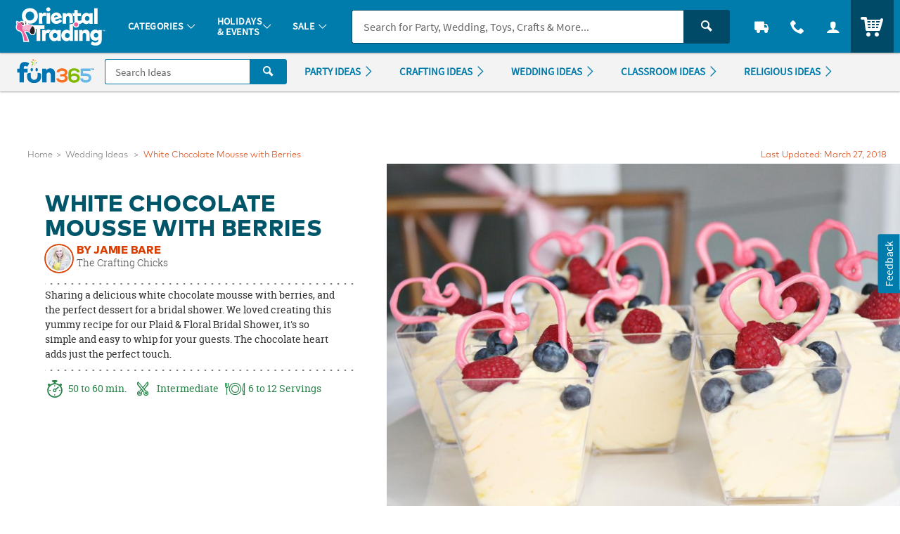

--- FILE ---
content_type: application/javascript
request_url: https://www.fun365.orientaltrading.com/assets/dist/js/main.min_012226.js
body_size: 15873
content:
/*! BRANCH: release/a/icp-54226 / COMPILED: Thu Jan 22 2026 17:33:42 GMT+0000 (Coordinated Universal Time) */function signupPromoObject(){}function signupShown(){}function signupModal(){}void 0!==window.QuantumMetricAPI?window.QuantumMetricAPI.sendEvent(2018,0,"START"):setTimeout((function(){void 0!==window.QuantumMetricAPI&&window.QuantumMetricAPI.sendEvent(2018,0,"START - Delay")}),2e3),$.fn.renderNav=function(){var t,a;$(this).each((function(){var t=$(this),a=$("#main_header"),e=!1;function n(n){var s=$.extend({brand:null,nav:null,disabledView:"mobile"},n);$("body").data("nav",s),plug.navGenerator5000($(".p_generate_nav"));var o=t.find("a.c_uni_nav_link"),l=[];o.each((function(t,a){var e=a.innerText;e=e.replace("&","&amp;"),l.push(e)}));var u=l.length-s.nav.length;if(u>0)for(i=0;i<u;i++)t.find("> ul > li:last").remove();else if(u<0){loopIndex=Math.abs(u);var r=t.find("> ul");for(i=0;i<loopIndex;i++)r.append("<li></li>")}function c(t){var a=$.extend({arr:null,ulClass:"u_padBXS",crumb:""},t),n="";return util.isNotEmpty(a.arr)&&$.each(a.arr,(function(t,i){if(i.view!=s.disabledView){var o=i.name,l=i.url,u=i.manual_cm_sp,r=i.links,_="",d="",m=a.crumb;util.isNotEmpty(m)&&m.length>0&&o.length>0&&(m=(m+"|"+o).replace(/\s+/g,"")),util.isNotEmpty(i.dClass)&&(d=i.dClass);var p="";util.isNotEmpty(i.dpClass)&&(p=i.dpClass),util.isNotEmpty(r)&&e&&(_=c({arr:r,ulClass:"u_padLXS",crumb:m})),n=n+'<li class="'+p+'">                            <a href="'+l+'" manual_cm_sp="'+u+'" class="u_a u_block u_padHXXS '+d+'" data-crumb="'+m+'" data-level="3">'+o+"</a>                            "+_+"</li>"}})),'<ul class="'+a.ulClass+'">'+n+"</ul>"}var _=a.data("immediate_render")||!1;function d(t){var a=$.extend({el:null,setFocus:!1,time:200,tapLink:!1,hideOthers:!1},t);if(util.isNotEmpty(a.el)&&a.el.length){var e=a.el;!function(t){t.find("img.c_nav_img").each((function(){var t=$(this),a=t.attr("data-src");a.length>0&&t.attr("src",a).removeAttr("data-src").removeClass("c_nav_img")}))}(e),a.tapLink&&0==e.find(".c_uni_nav_taplink").length&&e.find(".c_uni_nav_hover").append((e.find("> a"),'                    <div class="c_uni_nav_taplink u_bdrT u_bdrGray2 u_txt_center">                        <a href="#" class="u_a u_inline_block u_bold u_txtColor1 u_padXS"><span class="o_btn__iconL icon_cancel-circle2" aria-hidden="true"></span> Close Navigation</a>                    </div>')),e.find(".c_uni_nav_link").attr({"aria-expanded":"true"}),e.addClass("c_uni_nav_ready"),setTimeout((function(){e.addClass("c_uni_nav_active"),a.setFocus&&e.closest("li").find(".c_uni_nav_hover").focus(),a.hideOthers&&e.siblings(".c_uni_nav_active").each((function(){m({el:$(this),time:0})})),0==a.taplink&&(e.hasClass("js_mouse_active")||m({el:e,time:50}))}),a.time)}util.unlockUI()}function m(t){var a=$.extend({el:null,time:200},t);if(util.isNotEmpty(a.el)&&a.el.length){var e=a.el;e.removeClass("c_uni_nav_active"),e.find(".c_uni_nav_link").attr({"aria-expanded":"false"}),setTimeout((function(){e.removeClass("c_uni_nav_ready"),e.hasClass("js_mouse_active")&&d({el:e,time:50,hideOthers:!0})}),a.time)}util.unlockUI()}util.log("immediate render: ",_),$.each(s.nav,(function(a,e){var n=t.find("> ul > li").eq(a),i=e.manual_cm_sp,u=e.url,r=e.name,p=e.sub,f=e.name.replace(/\s+/g,""),v="";util.isNotEmpty(e.dpClass)&&(v=e.dpClass);var h="";util.isNotEmpty(e.dClass)&&(h=e.dClass);var g="u_a o_nav_font c_uni_nav_link u_block u_padHXS u_padTXXS u_padBXS ",b="";r==l[a]?$(o[a]).attr({manual_cm_sp:i,href:u,class:g+h,"aria-haspopup":"true","aria-expanded":"false","data-crumb":f,"data-level":1}):(b='<a href="'+u+'" manual_cm_sp="'+i+'" class="'+g+h+'" data-crumb="'+f+'" data-level="1" aria-haspopup="true" aria-expanded="false">                        '+r+"                    </a>",n.empty(),n.append(b)),n.attr("class","o_hover_parent "+v),n.data("hover",!1);function y(){var a=n.find(".c_uni_nav_hover"),e="",i="";if(null!=p&&util.isNotEmpty(p.layout)&&util.isNotEmpty(p.columns)&&p.columns.length>0){var o=p.layout,l=p.columns,u=l.length;if(util.isNotEmpty(o)&&util.isNotEmpty(l)){$.each(l,(function(t,a){if(a.view!=s.disabledView){var e="";util.isNotEmpty(a.content)&&(e=a.content);var n="";if(util.isNotEmpty(a.promo)&&(n=a.promo),""!==e||""!==n){var o="c_uni_nav_links u_padHXXS u_bdrR u_bdrGray2";t+1==u&&(o="c_uni_nav_links u_padHXXS");var l="",r="";util.isNotEmpty(e)&&$.each(e,(function(t,a){if(a.view!=s.disabledView){var e=a.name,n=a.url,i=a.manual_cm_sp,o=f,u="";util.isNotEmpty(a.links)&&(u=a.links),util.isNotEmpty(f)&&f.length>0&&util.isNotEmpty(e)&&e.length>0&&(o=(f+"|"+e).replace(/\s+/g,""));var r="";util.isNotEmpty(a.dClass)&&(r=a.dClass);var _="";util.isNotEmpty(a.dpClass)&&(_=a.dpClass);var d="";util.isNotEmpty(a.name)&&(d=util.isNotEmpty(a.url)?'<div class="c_uni_nav_section_link u_txtColor1 '+_+'">                                                    <a href="'+n+'" manual_cm_sp="'+i+'" data-crumb="'+o+'" data-level="2" class="u_a u_block o_txtS o_font4 u_bold u_padHXXS '+r+'">                                                    '+e+"                                                    </a>                                                </div>":'<div class="c_uni_nav_section_title '+_+'">                                                <div class="u_a u_block o_txtS o_font4 u_bold u_padHXXS '+r+'">                                                '+e+"                                                </div>                                            </div>"),l+=d,u.length>0&&(l+=c({arr:u,crumb:o}))}})),util.isNotEmpty(n)&&$.each(n,(function(t,a){var e=$.extend({type:null,title:null,badge:null,subtext:null,imageUrl:null,imageAlt:null,url:null,manual_cm_sp:null,crumb:""},a),n="";if("image"==e.type){var i="";null!=e.title&&(i='<div class="o_hL u_lhf u_txtColor1 u_marBXXS">'+e.title+"</div>");var s="";null!=e.subtext&&(s='<div class="o_txtXS o_font4 u_bold u_txt_center u_padTXXS u_padBXXS u_padHXS">'+e.subtext+"</div>");var o="";null!=e.badge&&(o='<span class="u_overflow_hidden u_block u_marBXXS"><span class="u_inline_block u_txtFine u_lhf u_padVXXS u_padHXS o_btn_badgeR u_normal u_txtWhite u_uppercase u_bgColor2">'+e.badge+"</span></span>");var l=e.crumb;""==e.crumb&&(l=("|PROMO|"+e.title).replace(/\s+/g,""));var u="";null!=e.imageAlt&&(u=e.imageAlt),pImage="",null!=e.imageUrl&&(pImage='<img class="c_nav_img" data-src="'+e.imageUrl+'" alt="'+u+'" />'),null!=e.url&&(n='<a href="'+e.url+'" manual_cm_sp="'+e.manual_cm_sp+'" data-crumb="'+l+'" data-level="2" class="u_a u_block u_padHXXS">'+i+o+pImage+s+"</a>")}else{e.type}r+=n})),i=i+'<li class="'+o+'">                                '+l+r+"                            </li>"}}}));var r="";"fancy"==o&&(r="c_uni_nav_fancy_hover"),e='<ul class="o_grid o_grid__colAuto u_grid_autoFit u_padHXXS u_padVXS">                                '+i+"                                </ul>",a.closest(".c_uni_nav_hover_cont").addClass(r),a.append(e),function(a){var e=n.find("."+a),i=e.find(".c_uni_nav_hover");if(util.isNotEmpty(a)&&i.length){var s=n.width(),o=n.position().left;o-=t.offset().left;var l=i.closest(".c_uni_nav").width(),u=20*i.find(".c_uni_nav_links").length,r=l*u/100,c=s/2+o-r/2,_=0,d="auto";c>0&&(_=c),_+r>l&&(_="auto",d="0"),e.removeClass("u_bgWhite u_bdrT u_shadowXS"),i.css({width:u+"%",left:_,right:d}).addClass("u_bgWhite u_bdrT u_shadowXS")}}("c_uni_nav_fancy_hover")}}else a.remove();n.addClass("c_nav_hover_built")}util.isNotEmpty(p)?(n.append('<div class="c_uni_nav_hover_cont o_txtXS u_txt_left o_font4 u_txtGray6 u_bgWhite u_bdrT u_shadowXS">                        <div class="c_content_wrapper u_relative">                            <div class="c_uni_nav_hover u_relative u_padBS">                                <a href="#" class="c_uni_nav_pin u_a u_txtColor1 u_absoluteBR u_padVXXS u_padRXXS u_padLXS u_txtM" title="Hold Open Navigation" aria-label="Pin Navigation Open">                                    <span class="icon_pushpin c_pin_off u_txtGray3" aria-hidden="true"></span>                                    <span class="icon_pushpin c_pin_on u_txtColor1" aria-hidden="true"></span>                                    <span class="u_sr_only">Lock Navigation</span>                                </a>                            </dvi>                        </div>                    </div>'),n.on("click",".c_uni_nav_pin",(function(t){t.preventDefault(),t.stopPropagation();var a=$(this);$pinCont=a.closest(".c_uni_nav"),$pinCont.hasClass("c_nav_pinned")?$pinCont.removeClass("c_nav_pinned"):$pinCont.addClass("c_nav_pinned")}))):n.find("a").attr({"aria-haspopup":"","aria-expanded":""}),_&&(n.data("hover",!0),y());var C=null;n.on("mouseenter focusin",(function(t){var a=$(this);"mouseenter"==t.type&&a.addClass("js_mouse_active"),clearTimeout(C),C=setTimeout((function(){0==a.data("hover")&&(a.data("hover",!0),y()),"focusin"!=t.type&&d({el:a,time:50,hideOthers:!0})}),150)})).on("mouseleave focusout",(function(t){var a=$(this);"mouseleave"==t.type&&a.removeClass("js_mouse_active"),a.closest(".c_uni_nav").hasClass("c_nav_pinned")||(clearTimeout(C),C=setTimeout((function(){"focusout"!=t.type&&m({el:a,time:50})}),150))})),n.find("> a").on("click touchend",(function(t){util.detectTap()&&util.isNotEmpty(p)&&(n.hasClass("c_uni_nav_active")||(t.preventDefault(),t.stopPropagation(),0==n.data("hover")&&(n.data("hover",!0),y()),d({el:n,time:200,tapLink:!0,hideOthers:!0})))})),n.find("a.c_uni_nav_link").on("keydown",(function(t){32===(t.keyCode||t.which)&&(t.preventDefault(),n.hasClass("c_uni_nav_active")?m({el:n,time:200}):(0==n.data("hover")&&(n.data("hover",!0),y()),d({el:n,time:200,hideOthers:!0})))})),n.find(".c_uni_nav_hover_cont").on("click touchend",".c_uni_nav_taplink > a",(function(t){t.stopPropagation(),t.preventDefault(),m({el:n,time:200})}))}))}!function(){var t="/rest/content/megamenu/full";if(util.isLocalHost()){t=null!=util.getSandboxSite()?"/sandbox/_templates/includes/nav/"+util.getSandboxSite()+"/full.json":"/sandbox/_templates/includes/nav/test/mega_test.json"}$.ajax({type:"GET",url:t,dataType:"JSON",cache:!1,success:n,error:function(t){}})}()}));var e="?";$("#nav_of_truth").on("click",".c_uni_nav_link, .c_uni_nav_links a",(function(n){var i=$(this);util.isLocalHost()&&n.preventDefault();var s=(i=$(this)).attr("class"),o=i.attr("data-crumb"),l="L"+i.attr("data-level"),u=[];u.push(l),u.push(o);var r="|"+u.join("|")+"|";util.qmEvent(806,r),-1==s.indexOf("c_uni_nav_link")&&(t=i.attr("href"),a=i.attr("manual_cm_sp"),t.indexOf("?")>0&&(e="&"),cmCreateManualLinkClickTag(t+e+"cm_sp="+a))}))},$.fn.renderMenuProd=function(){$(this).each((function(){var t,a,e=$(this),n=e.closest("#main_header");function i(t){var a=$.extend({brand:null,menu:null},t);$("body").data("menu",a);var i='<span class="c_menu_icon icon_arrow-right4"></span>',s=["Home"],o=0,l=" u_padVXS u_padHS u_padHS@tablet u_padHS@mobile ";function u(t,a,e){var n=t,i="-_-";return null!=e&&(i=e),n=n+i+(a=(a=util.htmlDecode(a)).replace(/[_\W]+/g,""))}function r(t,a){var e=t,n="|";return""==e&&(n=""),e=e+n+(a=(a=util.htmlDecode(a)).replace(/[_\W]+/g,""))}function c(t){var a=!1;return util.isNotEmpty(t)&&$.each(t,(function(t,e){if(0!=e.desktop)return a=!0,!1})),a}function _(t){var e=$.extend({arr:null,cmAttr:null,breadcrumb:null,delim:null},t),n=[];return util.isNotEmpty(e.arr)?$.each(e.arr,(function(t,s){var o=s.reference;if(util.isNotEmpty(o)){var _=function(t){if(util.isNotEmpty(a.menu)){var e=!1,n=null;return $.each(a.menu,(function(a,i){return i.name.toLowerCase()==t.toLowerCase()&&(n=i,e=!0),!e})),n}}(o);util.isNotEmpty(_)&&(s=_)}var d=s.name,m=s.subtext,p=s.url,f=s.manual_cm_sp,v=s.breadcrumb,h=i,g=null,b=!0===s.desktop,y=c(s.links);y?(g=s.links,util.log("build links linksarr: ",g)):h="",null!=f&&0!==f.length||(f=u(e.cmAttr,d,e.delim)),null!=v&&0!==v.length||(v=r(e.breadcrumb,d));var C="";util.isNotEmpty(s.dClass)&&(C=s.dClass);var k="";if(util.isNotEmpty(s.dpClass)&&(k=s.dpClass),util.log("dev - build link data: ",s),b){var S=$("<li />",{class:k+" "});if(util.isNotEmpty(p)||y){var x=$("<a />",{href:p,manual_cm_sp:f,"data-breadcrumb":v,class:"u_a c_menu_link u_bgColor1Light_hover "+l+" "+C,html:d+h,tabindex:"-1",data:{linksArr:g,breadcrumb:v,cmAttr:f}});(util.isEmpty(p)||y)&&(x=$("<button />",{type:"button",manual_cm_sp:f,"data-breadcrumb":v,"data-url":p,class:"o_btn__link c_menu_link u_bgColor1Light_hover "+l+" "+C,html:d+h,tabindex:"-1",data:{linksArr:g,breadcrumb:v,cmAttr:f}})),util.isNotEmpty(m)&&($_subtext=$("<span />",{class:"c_menu_subtext u_inline_block u_padLXXS u_uppercase u_font4 u_normal u_txtFine",html:m}),x.append($_subtext)),S.append(x)}else if(util.isNotEmpty(d)){var T=$("<div />",{class:"c_menu_group_title u_uppercase u_font4 u_normal u_txtXS u_padXS u_bdrT u_bdrB u_bgGray1 "+C,html:d});S.append(T)}n.push(S)}})):n=null,n}function d(){n.find(".c_main_menu a, .c_main_menu button").attr("tabindex","-1"),n.find(".c_account_menu a, .c_account_menu button").attr("tabindex","-1"),n.find(".c_main_menu a, .c_contact_menu button").attr("tabindex","-1")}function m(){var t=e[0].getBoundingClientRect().top;0!=t?n.find(".c_main_menu, .c_account_menu, .c_contact_menu").css({"margin-top":t+"px"}):n.find(".c_main_menu, .c_account_menu, .c_contact_menu").css({"margin-top":""})}n.find(".c_account_menu, .c_contact_menu").each((function(){var t=$(this),a=t.find(".c_menu_links").attr("data-menu");"account"==a?"NAV|L0|ACNT":"contact"==a&&"NAV|L0|CONTACT",t.on("keypress",".c_menu_tab_close",(function(a){var e=$(this);if(13===(a.keyCode||a.which)){e.addClass("js_prevent_focus_out");var n=t.data("refocus");void 0!==n&&n.length>0?(n.focus(),plug.menu.hide()):$("#main_header").find(":tabbable").first().focus(),setTimeout((function(){e.removeClass("js_prevent_focus_out")}),50)}})),t.on("focusout",".c_menu_tab_close",(function(t){var a=$(this),e=a.closest(".c_menu_cont");if(a.hasClass("js_prevent_focus_out"))return!1;e.find(":tabbable").first().focus()}))})),n.find(".c_main_menu").each((function(t,n){var d=$(this);if(1==d.data("renderMenu")&&!0!==$("#main_header").data("rebuildMenu"))return!1;d.data("renderMenu",!0);var m=d.find(".c_menu_cont"),p=d.find(".c_menu_links");console.groupCollapsed("%c PRE RENDER NAV","font-size: 2em; color: green;",t,n),console.log("$t: ",d);var f=d.find(".c_menu_links"),v=f.attr("data-menu"),h=a.menu[v]||null,g=h.abbr,b="NAV|L0|"+g;d.attr("data-menuAbbr",g),d.attr("data-state",b);var y=$("<ul />",{class:"c_menu_main c_menu_active u_padBS","data-level":1,"data-state":b});if(util.isNotEmpty(h.links)){var C="NHT-_-"+v,k=_({arr:h.links,cmAttr:C,breadcrumb:""});y.empty().append(k),console.log("LINKS: ",k),console.log("$m: ",f),f.empty().append(y)}var S=$("#footer_links"),x=d.find(".c_menu_footer_links");function T(t){var a=$.extend({dir:"next",el:null,show:null,target:null},t),e=d.find(".c_menu_breadlinks");if("next"===a.dir){if(null===a.el)return util.log("update bread error"),!1;o++;var n=a.el.text().trim();util.log("config dir next");var i='<li class="u_bold u_txtM u_txtWhite">                            <a href="#" data-target="'+o+'" class="u_a c_menu_title u_bgColor1 u_bgColor1Light_hover '+l+' c_menu_icon_left">                                <span class="c_menu_icon icon_arrow-left4"></span> '+n+"                            </a>                        </li>";e.find("li").attr("class","u_bold u_txtM u_txtWhite"),e.find("a").attr("class","u_a c_menu_back u_bgColor2 u_bgColor2Dark_hover  "+l+" c_menu_icon_left"),e.find("a").attr("tabindex",""),e.append(i),null!==a.show&&!0===a.show&&setTimeout((function(){e.css({opacity:1}),setTimeout((function(){e.addClass("c_menu_showbread").css({position:"relative"})}),300)}),100)}else if("prev"===a.dir){var s=e.find("li").eq(a.target),u=s.nextAll("li");function r(){s.attr("class","u_bgColor1 o_hS u_txtWhite"),s.find("a").attr("class","u_a c_menu_title "+l+" c_menu_icon_left"),u.remove()}null!==a.show?!1===a.show&&(e.css({position:"absolute",opacity:0}),e.find("a").attr("tabindex","-1"),setTimeout((function(){e.css({opacity:0}),setTimeout((function(){e.removeClass("c_menu_showbread").css({position:"absolute"}),r()}),300)}),100)):r(),o=a.target}}function E(t){var a=d.find(".c_menu_active"),e=a.next("ul.c_menu_step");if(!e.length)return util.log("No Next found"),!1;var n=function(t){var a=t.attr("href"),e=t.attr("data-url");util.isNotEmpty(e)&&e.length>0&&(a=e);var n=t.attr("manual_cm_sp"),i=t.attr("data-breadcrumb"),s="",o="Shop All";return"ideas"==t.closest(".c_menu_links").attr("data-menu")&&(o="View All"),void 0!==a&&(s='<li>                        <a href="'+a+'" manual_cm_sp="'+n+'" data-breadcrumb="'+i+"|"+o+'" class="u_a c_menu_link u_bgColor1Light_hover '+l+' ">                            '+o+"                         </a>                    </li>"),s}(t);e.prepend(n);var i=d.find(".c_menu_breadlinks"),s=0,o=null;d.find(".c_menu_main").hasClass("c_menu_active")&&(o=!0,s=2*i.outerHeight()),T({dir:"next",el:t,show:o}),a.css({opacity:0}),a.find("a, button").attr("tabindex","-1"),e.css({top:s+"px"}),m.scrollTop(0),setTimeout((function(){a.css({display:"none"}),e.css({opacity:1}),setTimeout((function(){a.removeClass("c_menu_active").css({position:"absolute"}),e.addClass("c_menu_active").css({position:"relative",top:""}),p.addClass("u_relative"),util.unlockUI()}),200)}),200)}function w(t){var a=d.find(".c_menu_links"),n=a.find(".c_menu_active"),i=a.find("> ul").eq(t);if(!i.length||a.find(".c_menu_main").hasClass("c_menu_active"))return!1;util.log("PREVIOUS: ",i,i.attr("data-state"));var s=i.attr("data-state");e.closest(".c_main_menu").attr("data-state",s),util.qmEvent(724,"|"+s+"|");var o=null;(i.hasClass("c_menu_main")||0===t)&&(i=d.find(".c_menu_home, .c_menu_main"),o=!1),T({dir:"prev",show:o,target:t}),i.css({position:"relative",opacity:0,display:""}),n.css({position:"absolute",opacity:0}),setTimeout((function(){i.css({opacity:1}),i.find("a").attr("tabindex",""),setTimeout((function(){i.addClass("c_menu_active"),n.remove(),0===t?(a.find(".c_menu_step").remove(),p.removeClass("u_relative")):i.nextAll().remove(),util.unlockUI()}),200)}),100)}S.length>0?(S.children().clone().prependTo(x),x.addClass("c_menu_active"),plug.simpleAccordion(x.find(".c_accordion"))):x.hide(),p.on("click",".c_menu_main .c_menu_link",(function(t){t.preventDefault(),t.stopPropagation();var a=$(this),e=a.parent(),n=a.data("linksArr"),o=a.data("cmAttr"),d=a.data("breadcrumb"),m=a.attr("href"),f=[];f.push(a.closest(".c_main_menu").attr("data-menuAbbr")),f.push(a.attr("data-breadcrumb")),util.qmEvent(726,"|"+f.join("|")+"|");var v=$("<ul />",{class:"c_menu_step u_padBS","data-state":"","data-level":2});if(!c(n)){(g=["LINK"]).push("L"+a.closest(".c_menu_main").attr("data-level")),g.push(a.closest(".c_main_menu").attr("data-menuAbbr")),g.push(a.attr("data-breadcrumb"));y="|"+g.join("|")+"|";return util.qmEvent(723,y),-1!==y.indexOf("|LINK|")?util.qmEvent(765,y):-1!==y.indexOf("|NAV|")&&util.qmEvent(766,y),util.isLocalHost()?(util.log("ACT LIKE LINK: ",a.text().trim()+" - "+m,a.data(),e.data()),!1):(window.location.href=m,!1)}if(util.isUILocked())return!1;util.getUILock();var h=a.text();s.push(h.trim());var g,b=[];$.each(n,(function(t,a){var e=a.name,n=a.subtext,s=a.url,m=a.manual_cm_sp,p=a.breadcrumb,f=i,v=null,h=!0===a.desktop,g=c(a.links);g?v=a.links:f="",null!=m&&0!==m.length||(m=u(o,e)),null!=p&&0!==p.length||(p=r(d,e));var y="";util.isNotEmpty(a.dClass)&&(y=a.dClass);var C="";if(util.isNotEmpty(a.dpClass)&&(C=a.dpClass),console.groupCollapsed("build top link data: ",a),console.groupEnd(),h)if(util.isNotEmpty(e)){var k=$("<li />",{class:C});if(util.isNotEmpty(s)||g){var S=$("<a />",{href:s,manual_cm_sp:m,"data-breadcrumb":p,class:"u_a c_menu_link u_bgColor1Light_hover "+l+" "+y,html:e+f,data:{linksArr:v,cmAttr:m,breadcrumb:p}});(util.isEmpty(s)||g)&&(S=$("<button />",{type:"button",manual_cm_sp:m,"data-breadcrumb":p,"data-url":s,class:"o_btn__link c_menu_link u_bgColor1Light_hover "+l+" "+y,html:e+f,tabindex:"-1",data:{linksArr:v,cmAttr:m,breadcrumb:p}})),util.isNotEmpty(n)&&($_subtext=$("<span />",{class:"c_menu_subtext u_inline_block u_padLXXS u_uppercase u_font4 u_normal u_txtFine",html:n}),S.append($_subtext)),k.append(S)}else if(util.isNotEmpty(e)){var x=$("<div />",{class:"c_menu_group_title u_uppercase u_font4 u_normal u_txtXS u_padXS u_bdrT u_bdrB u_bgGray1 "+y,html:e});k.append(x)}b.push(k)}else c(v)&&(b=b.concat(_({arr:v})))})),$.each(b,(function(t,a){a.appendTo(v)})),(g=["NAV"]).push("L"+a.closest(".c_menu_main").attr("data-level")),g.push(a.closest(".c_main_menu").attr("data-menuAbbr")),g.push(a.attr("data-breadcrumb"));var y="|"+g.join("|")+"|";util.qmEvent(723,y),-1!==y.indexOf("|LINK|")?util.qmEvent(765,y):-1!==y.indexOf("|NAV|")&&util.qmEvent(766,y);var C=g.join("|");a.closest(".c_main_menu").attr("data-state",C),v.attr("data-state",C),p.append(v),E(a)})),p.on("click",".c_menu_step .c_menu_link",(function(t){t.preventDefault(),t.stopPropagation();var a=$(this),e=a.data("linksArr"),n=a.closest(".c_menu_step, .c_menu_main").attr("data-level")||99,i=a.data("cmAttr"),o=a.data("breadcrumb"),l=a.attr("href"),u=$("<ul />",{class:"c_menu_step u_padBS","data-level":++n}),r=[];if(r.push(a.closest(".c_main_menu").attr("data-menuAbbr")),r.push(a.attr("data-breadcrumb")),util.qmEvent(727,"|"+r.join("|")+"|"),!c(e)){(m=["LINK"]).push("L"+a.closest(".c_menu_step").attr("data-level")),m.push(a.closest(".c_main_menu").attr("data-menuAbbr")),m.push(a.attr("data-breadcrumb"));v="|"+m.join("|")+"|";return util.qmEvent(723,v),-1!==v.indexOf("|LINK|")?util.qmEvent(765,v):-1!==v.indexOf("|NAV|")&&util.qmEvent(766,v),util.isLocalHost()?(util.log("ACT LIKE LINK: ",a.text().trim()+" - "+l,a.data()),!1):(window.location.href=l,!1)}if(util.isUILocked()||$(this).hasClass("js_nav_open"))return!1;util.getUILock();var d=a.text();s.push(d.trim());var m,f=_({arr:e,cmAttr:i,breadcrumb:o,delim:"-"});$.each(f,(function(t,a){a.appendTo(u)})),(m=["NAV"]).push("L"+a.closest(".c_menu_step").attr("data-level")),m.push(a.closest(".c_main_menu").attr("data-menuAbbr")),m.push(a.attr("data-breadcrumb"));var v="|"+m.join("|")+"|";util.qmEvent(723,v),-1!==v.indexOf("|LINK|")?util.qmEvent(765,v):-1!==v.indexOf("|NAV|")&&util.qmEvent(766,v);var h=m.join("|");a.closest(".c_main_menu").attr("data-state",h),u.attr("data-state",h),p.append(u),E(a)})),d.on("click",".c_menu_breadlinks .c_menu_back",(function(t){if(t.preventDefault(),t.stopPropagation(),util.isUILocked()||$(this).hasClass("js_menu_open"))return!1;util.getUILock();var a=$(this).attr("data-target");w(parseInt(a,10))})),d.on("keypress",".c_menu_tab_close",(function(t){var a=$(this);if(13===(t.keyCode||t.which)){a.addClass("js_prevent_focus_out");var e=d.data("refocus");void 0!==e&&e.length>0?(e.focus(),p.find("a, button").attr("tabindex","-1"),plug.menu.hide()):$("#main_header").find(":tabbable").first().focus(),setTimeout((function(){a.removeClass("js_prevent_focus_out")}),50)}})),d.on("focusout",".c_menu_tab_close",(function(t){if($(this).hasClass("js_prevent_focus_out"))return!1;p.find(":tabbable").first().focus()})),d.on("resetView",(function(t){w(0)})),console.groupEnd()})),d(),e.off("click.openMenu",".c_header_menu_trigger"),e.on("click.openMenu",".c_header_menu_trigger",(function(t){t.preventDefault(),t.stopPropagation();var a=$(this),n=a.attr("href"),i=$(n),s=a.attr("data-dir")||"left";console.log("%c $target: ","color: red;",i);var o=a.hasClass("is_active");i.length>0?o?(d(),plug.menu.hide()):(e.find(".c_header_menu_trigger.is_active").removeClass("is_active"),a.addClass("is_active"),i.data("refocus",a),i.trigger("resetView"),m(),plug.menu.show({link:a,direction:s,target:i})):console.error("TARGET MISSING",n,i)})),n.on("click.closeMenu",".c_menu_cover",(function(t){t.preventDefault(),t.stopPropagation(),d(),plug.menu.hide()}));var p=util.debounce((function(){m()}),250);$(window).on("resize.resizeMenu",p)}function s(){var t="/rest/content/megamenu/full";if(util.isLocalHost()){t=null!=util.getSandboxSite()?"/sandbox/_templates/includes/nav/"+util.getSandboxSite()+"/cool.json":"/sandbox/_templates/includes/nav/test/mega_test.json"}"undefined"!=typeof new_menu?(console.log("%c MENU OVERRIDE: ","font-size:12px;font-weight:bold;color:darkviolet;",new_menu),$("#main_header").data("rebuildMenu",!0),i(new_menu)):$.ajax({type:"GET",url:t,dataType:"JSON",success:i,error:function(t){}})}s(),$("#main_header").on("rebuildMenu",(function(){console.log("%c rebuildMenu","font-size:12px;font-weight:bold;color:darkviolet;"),s()}));var o="?";$(this).on("click",".c_menu_links a",(function(){t=$(this).attr("href"),a=$(this).attr("manual_cm_sp"),t.indexOf("?")>0&&(o="&"),cmCreateManualLinkClickTag(t+o+"cm_sp="+a)}))}))},$.fn.fixedHeader=function(){var t=$(this),a=t.find(".c_header_rel"),e=t.find(".c_header_sticky"),n=$("#maincontent"),i=t.height(),s=e.height(),o=function(t){$.extend({},t);if(void 0!==a&&a.length>0){var o=a.offset().top,l=$(window).scrollTop();if(l>o+i||l>o?e.css({position:"fixed"}):e.css({position:"absolute"}),void 0!==n&&n.length>0)l>=n.offset().top-s?$("body").addClass("js_scolling_main"):$("body").removeClass("js_scolling_main")}};o(),$(window).bind("scroll.fixed_nav resize.fixed_nav",(function(t){o()}))},$.fn.renderCustomerHeader=function(){$(this).each((function(){var t=$(this),a=!1;function e(e){var n,i,s=$.extend({account:null,cart:null},e),o=t.find(".c_uni_header"),l=t.find(".c_uni_account"),u=t.find(".c_uni_cart");function r(){var a=t.data("customerData"),e=$.extend({cart:{checkoutHomeURL:"https://secure.checkout.orientaltrading.com/checkout/login"}},a);if(util.isNotEmpty(e.cart)){u.find(".c_uni_cart_hover").remove();var n=!1;util.isNotEmpty(e.cart.totalItemCount)&&e.cart.totalItemCount>0&&(n=!0);e.cart.activeBrand;var i='<div class="o_txtM u_txt_center u_marTXS u_marBS"><strong>Your Cart is Empty :(</strong></div>';n?i=function(t){var a=$.extend({totalItemCount:null},t);if(util.isNotEmpty(a.totalItemCount)&&a.totalItemCount>0){function e(t,a,e){return'<div class="u_marBXS"><div class="o_labelS u_txtGray4 u_bdrB u_bdrWhite u_bdrThickB u_lhf u_floatL">'+t+':</div><div class="o_labelS u_bdrB u_bdrWhite u_bdrThickB u_lhf u_floatR '+(e=e||"u_txtGray6")+'">'+a+'</div><div class="u_bdrB u_bdrThickB u_lhf u_bdrDottedB">&nbsp;</div></div>'}var n="";if(n+=e("Item Count",a.totalItemCount,""),util.isNotEmpty(a.subTotal)&&(n+=e("Item Subtotal","$"+util.numberWithCommas(a.subTotal.toFixed(2)),"")),util.isNotEmpty(a.dollarOffDiscount)&&a.dollarOffDiscount>0&&(n+=e("Discount","-$"+util.numberWithCommas(a.dollarOffDiscount.toFixed(2)),"u_txtPrice")),util.isNotEmpty(a.shippingCost)&&a.shippingCost>0){var i=a.shippingCost,s=a.shippingDiscount||0,o="$"+a.shippingTotal.toFixed(2),l="";(s>=i||0==a.shippingTotal)&&(o="FREE",l="u_txtPrice"),n+=e("Shipping",o,l)}return'<div class="u_marBXS">'+n+"</div>"}}(e.cart):"LOGGEDIN"!=e.account.accountType&&"RECOGNIZED"!=e.account.accountType&&e.account.accountType;var s="",o="";if("HEX"!=utag_data.brand){var l="/web/help/intl-order-info";util.isLocalHost()&&(l="/sandbox/_templates/includes/slidal/shopping/international_info.jsp");o='                                <div class="js_int_info u_bgGray1 u_padXS u_font4 u_marTS u_txtFine u_txt_center u_radiusS">                                    <a href="'+l+'" class="p_slidal u_a u_txtXXS u_padVXXS">                                        <span class="icon_earth u_align_middle u_txtXS" aria-hidden="true"></span>                                        <span class="u_padHXXS u_align_middle u_underline">Shipping Outside the US?</span>                                    </a>                                </div>'}if(n){var r='                            <div class="u_marBS">                            <a href= "'+e.cart.checkoutHomeURL+'" class="o_btn o_btnAction o_btnM"><span class="icon_lock4 o_btn__iconL" aria-hidden="true">                                </span>Proceed to Checkout</a>                            </div>';util.isAgentView()&&(r=""),s='                            <div class="c_header_cart_actions o_grid o_grid__col1 o_grid__gapColS">                                '+r+'                                <a href="/web/shoppingcart" class="o_btn o_btnColor1 o_btnS">                                    <span class="o_btn__iconL icon_cart5" aria-hidden="true"></span>View Cart                                </a>                                '+o+"                            </div>"}else"LOGGEDIN"==e.account.accountType||"RECOGNIZED"==e.account.accountType||"CLASSWALLET"==e.account.accountType||(s='                                <div class="c_uni_cart_actions o_grid o_grid__col1 o_grid__gapColS u_marBS">                                    <div>                                        <div class="o_txtXS u_txt_center u_marBS">If you don\'t see your items, please log in to view your shopping cart.</div>                                        <a href="/web/account/login" class="o_btn o_btnColor1 o_btnS">Log In</a>                                    </div>                                </div>');var c='                        <div class="c_uni_cart_hover u_bgGray2 u_padXS u_shadowXS u_radiusBS" style="width: 270px" id="cart_hover">                            <div class="c_uni_cart_hover_cont u_bgWhite u_padXS">                                <div class="c_uni_cart_summary u_marBS">'+i+"</div>                                "+s+"                            </div>                        </div>";u.append(c),t.data("buildCart",!1)}}util.isNotEmpty(s.cart)&&(n=$.extend({totalItemCount:0},s.cart),(i=u.find(".c_uni_count")).length||(u.find(".c_uni_cart_link").prepend('<span class="c_uni_count"></span>'),i=u.find(".c_uni_count")),n.totalItemCount>99?i.addClass("c_uni_large_count").empty().text("99+"):i.empty().text(n.totalItemCount),u.find(".c_uni_cart_link ").attr({href:"/web/shoppingcart"}),t.data("buildCart",!0)),util.isNotEmpty(s.account)&&function(){var t=$.extend({accountType:null,customerName:null,customerInitials:null,businessInitials:null},s.account);util.log("======================================================");var e,n={};if("RECOGNIZED"==t.accountType?(util.log("      ACCOUNT STATUS...............RECOGNIZED"),n={accountLink:{name:"Account",class:"js_recognized",url:"/web/account/dashboard"},wishlistLink:{name:"Wish List",url:"/web/wishlist/myWishList"},links:[{name:"Account Dashboard",url:"/web/account/dashboard"},{name:"Orders",url:"/web/account/trackOrder"},{name:"Order History",url:"/web/account/orderHistory"},{name:"Wish List",url:"/web/wishlist/myWishList"},{name:"Account Settings",url:"/web/account/accountSettings"},{name:"Saved Addresses",url:"/web/account/addresses"},{name:"Email Preferences",url:"/web/account/emailPreferences"},{name:"Log Out",url:"/web/account/logOut"}]}):"LOGGEDIN"==t.accountType?(util.log("      ACCOUNT STATUS...............LOGGED IN"),n={accountLink:{name:"Account",class:"js_loggedin",url:"/web/account/dashboard"},wishlistLink:{name:"Wish List",url:"/web/wishlist/myWishList"},links:[{name:"Account Dashboard",url:"/web/account/dashboard"},{name:"Orders",url:"/web/account/trackOrder"},{name:"Order History",url:"/web/account/orderHistory"},{name:"Wish List",url:"/web/wishlist/myWishList"},{name:"Account Settings",url:"/web/account/accountSettings"},{name:"Saved Addresses",url:"/web/account/addresses"},{name:"Email Preferences",url:"/web/account/emailPreferences"},{name:"Log Out",url:"/web/account/logOut"}]}):(util.log("      ACCOUNT STATUS...............GUEST"),n={accountLink:{name:"Log In",class:"js_guest",url:"/web/account/login"},wishlistLink:{name:"Wish List",url:"/web/wishlist/myWishList"}}),util.log("======================================================"),t=$.extend(t,n),util.log(t),util.isNotEmpty(t.accountType)&&0==a){var i="",o=function(t){var a=$.extend({href:"#",name:null,class:"",linkCl:null,iconCl:null,avatar:null},t);if(null!=a.name)return'<li class="'+a.linkCl+'">                                <a href="'+a.href+'" class="c_uni_account_link '+a.class+'  u_a u_txt_center u_txtXS" style="line-height:1.3">                                    <span class="'+a.iconCl+'" aria-hidden="true"></span>                                    <span class="c_uni_link_text u_block u_txtFine">'+a.name+"</span>                                </a>                            </li>"};if(console.log("accountData.accountType: ",t.accountType),$("body").hasClass("js_agent_view"))i+=o({name:t.accountLink.name,href:t.accountLink.url,class:t.accountLink.class,iconCl:"icon_mustache u_txtDanger",linkCl:"c_uni_user_link"});else if(util.isNotEmpty(t.accountLink)&&"GUEST"!==t.accountType){console.log("=============>>>user accountData",t);var u=(e=t.customerInitials||t.businessInitials||"U",console.log("=============>>>user initials",e),'<span class="c_account_avatar js_customer_initials u_bgColor2 u_circle u_txtFine u_txtWhite u_bold">'+e+"</span>");i=i+'<li class="c_uni_user_link">                            <a href="'+t.accountLink.url+'" class="c_uni_account_link '+t.accountLink.class+' u_a u_txt_center u_txtXS" style="line-height:1.1; padding-top: .35em;">                                '+u+'                                <span class="c_uni_link_text u_block u_txtFine">'+t.accountLink.name+"</span>                            </a>                        </li>"}else i+=o({name:t.accountLink.name,href:t.accountLink.url,class:t.accountLink.class,iconCl:"icon_user",linkCl:"c_uni_user_link"});if(util.isNotEmpty(t.wishlistLink)&&(i+=o({name:t.wishlistLink.name,href:t.wishlistLink.url,class:t.accountLink.class,iconCl:"icon_heart4",linkCl:"c_uni_wish_link"})),util.isNotEmpty(t.ordersLink)&&(i+=o({name:t.ordersLink.name,href:t.ordersLink.url,class:t.accountLink.class,iconCl:"icon_truck",linkCl:"c_uni_order_link"})),l.append(i),util.isNotEmpty(t.links)){var r="",c="",_="",d=util.getGreeting()||"Hello",m=t.customerName?t.customerName.split(" ")[0]:"";$("body").hasClass("js_agent_view")&&(m="Agent"),mobileGreeting='<li><span class="u_txtGray6 u_bold u_padVXXS u_padHS u_block u_nowrap">'+d+", "+m+"</span></li>",$.each(t.links,(function(t,a){"Log Out"!=a.name&&"New Customer"!=a.name||(_='<li class="u_block c_uni_account_link_break"></li>'),r=r+_+'<li><a href="'+a.url+'" class="u_txtGray6 u_padVXXS u_padHS u_block u_nowrap">'+a.name+"</a></li>",_=""})),""!=(r=mobileGreeting+r)&&(c='<ul class="c_uni_account_cont u_bgWhite u_txtFine u_txt_left u_shadowXS u_padVXXS u_radiusBS">'+r+"</ul>"),l.find(".c_uni_user_link").addClass("c_uni_sublinks").append(c)}a=!0}}();var c=null;function _(t){var a=$.extend({el:null,setFocus:!1,time:200,hideOthers:!1},t);if(util.isNotEmpty(a.el)&&a.el.length){var e=a.el;if(e.hasClass("c_uni_cart"))e.find("#cart_hover").attr("aria-expanded",!0);e.addClass("c_uni_ready"),setTimeout((function(){e.addClass("c_uni_active"),a.setFocus&&e.closest("li").find(".c_uni_account_link").focus(),a.hideOthers&&e.siblings(".c_uni_active").removeClass("c_uni_active c_uni_ready")}),a.time)}}function d(t){var a=$.extend({el:null,time:200},t);if(util.isNotEmpty(a.el)&&a.el.length){var e=a.el;if(e.hasClass("c_uni_cart"))e.find("#cart_hover").attr("aria-expanded",!0);e.removeClass("c_uni_active"),setTimeout((function(){e.removeClass("c_uni_ready")}),a.time)}}o.on("mouseenter focusin",".c_uni_user_link.c_uni_sublinks, .c_uni_cart",(function(a){a.stopPropagation();var e=$(this);e.hasClass("c_uni_cart")&&t.data("buildCart")&&r(),clearTimeout(c),c=setTimeout((function(){_({el:e,time:200,hideOthers:!0})}),50)})).on("mouseleave focusout",".c_uni_user_link.c_uni_sublinks, .c_uni_cart",(function(t){var a=$(this);clearTimeout(c),c=setTimeout((function(){"focusin"!=t.type&&d({el:a,time:200})}),50)})),o.on("click touchend",".c_uni_account_link",(function(t){if(util.detectTap()&&($(this).hasClass("js_loggedin")||$(this).hasClass("js_recognized"))){util.log("tap detected");var a=$(this).closest(".c_uni_user_link");a.length>0&&(t.preventDefault(),$(this).focus(),a.hasClass("c_uni_active")?d({el:a,time:200}):_({el:a,time:200,hideOthers:!0}))}}))}function n(a,n){t.data({customerData:a,buildCart:!0}),e(a)}$("body").on("getCustomerData",(function(){!function(t){var a="/rest/account/getAccountDetail?nocache="+(new Date).getTime();util.isLocalHost()&&(a="/sandbox/_templates/includes/nav/customer_data.jsp",void 0!==t&&(a=a+"?"+t)),$.ajax({url:a,type:"POST",dataType:"json",success:n,error:function(){}})}($("body").data("newTar"))})).trigger("getCustomerData")}))},$.fn.renderCoolCustomerHeaderProd=function(){$(this).each((function(){var t=$(this),a=!1;function e(e){var n=$.extend({account:null,cart:null},e),i=t.find(".c_header_cont"),s=t.find(".c_header_cart_cont");function o(){console.log("Build Cool Cart");var a=t.data("customerData"),e=$.extend({cart:{checkoutHomeURL:"https://secure.checkout.orientaltrading.com/checkout/login"}},a);if(util.isNotEmpty(e.cart)){s.find(".c_header_cart_hover").remove();var n=!1;util.isNotEmpty(e.cart.totalItemCount)&&e.cart.totalItemCount>0&&(n=!0);e.cart.activeBrand;var i='<div class="o_txtM u_txt_center u_marTXS u_marBS "><strong>Your Cart is Empty :(</strong></div>';n?i=function(t){var a=$.extend({totalItemCount:null},t);if(util.isNotEmpty(a.totalItemCount)&&a.totalItemCount>0){function e(t,a,e){return'<div class="u_marBXS"><div class="o_labelS u_txtGray4 u_bdrB u_bdrWhite u_bdrThickB u_lhf u_floatL">'+t+':</div><div class="o_labelS u_bdrB u_bdrWhite u_bdrThickB u_lhf u_floatR '+(e=e||"u_txtGray6")+'">'+a+'</div><div class="u_bdrB u_bdrThickB u_lhf u_bdrDottedB">&nbsp;</div></div>'}var n="";if(n+=e("Item Count",a.totalItemCount,""),util.isNotEmpty(a.subTotal)&&(n+=e("Item Subtotal","$"+util.numberWithCommas(a.subTotal.toFixed(2)),"")),util.isNotEmpty(a.dollarOffDiscount)&&a.dollarOffDiscount>0&&(n+=e("Discount","-$"+util.numberWithCommas(a.dollarOffDiscount.toFixed(2)),"u_txtPrice")),util.isNotEmpty(a.shippingCost)&&a.shippingCost>0){var i=a.shippingCost,s=a.shippingDiscount||0,o="$"+a.shippingTotal.toFixed(2),l="";(s>=i||0==a.shippingTotal)&&(o="FREE",l="u_txtPrice"),n+=e("Shipping",o,l)}return'<div class="u_marBXS">'+n+"</div>"}}(e.cart):"LOGGEDIN"!=e.account.accountType&&"RECOGNIZED"!=e.account.accountType&&e.account.accountType;var o="",l="";if("HEX"!=utag_data.brand){var u="/web/help/intl-order-info";util.isLocalHost()&&(u="/sandbox/_templates/includes/slidal/shopping/international_info.jsp");l='                                <div class="js_int_info u_bgGray1 u_padXS u_font4 u_marTS u_txtFine u_txt_center u_radiusS">                                    <a href="'+u+'" class="p_slidal u_a u_txtXXS u_padVXXS">                                        <span class="icon_earth u_align_middle u_txtXS" aria-hidden="true"></span>                                        <span class="u_padHXXS u_align_middle u_underline">Shipping Outside the US?</span>                                    </a>                                </div>'}if(n){var r='                            <div class="u_marBS">                            <a href= "'+e.cart.checkoutHomeURL+'" class="o_btn o_btnAction o_btnM"><span class="icon_lock4 o_btn__iconL" aria-hidden="true">                                </span>Proceed to Checkout</a>                            </div>';(util.isAgentView()||"CLASSWALLET"==e.account.accountType)&&(r=""),o='                            <div class="c_header_cart_actions o_grid o_grid__col1 o_grid__gapColS">                                '+r+'                                <a href="/web/shoppingcart" class="o_btn o_btnColor1 o_btnS">                                    <span class="o_btn__iconL icon_cart5" aria-hidden="true"></span>View Cart                                </a>                                '+l+"                            </div>"}else"LOGGEDIN"==e.account.accountType||"RECOGNIZED"==e.account.accountType||"CLASSWALLET"==e.account.accountType||(o='                                <div class="c_header_cart_actions o_grid o_grid__col1 o_grid__gapColS">                                    <div>                                        <div class="o_txtXS u_txt_center u_marBS">If you don\'t see your items, please log in to view your shopping cart.</div>                                        <a href="/web/account/login" class="o_btn o_btnColor1 o_btnS">Log In</a>                                    </div>                                </div>');var c='                        <div class="c_header_cart_hover u_nocase u_bdr u_txtGray5 u_txtS u_shadowXS u_radiusBS" style="width: 270px" id="cart_hover">                            <div class="c_header_cart_hover_cont u_bgWhite u_padXS">                                <div class="c_header_cart_summary u_marBS">'+i+"</div>                                "+o+"                            </div>                        </div>";s.append(c),t.data("buildCart",!1)}}util.isNotEmpty(n.cart)&&function(){var t=$.extend({totalItemCount:0},n.cart),a=s.find(".c_header_cart_count");a.length||(s.find(".c_header_nav_text").prepend('<span class="c_header_cart_count"></span>'),a=s.find(".c_header_cart_count"));var e=t.totalItemCount;e>99?a.addClass("c_header_large_count").empty().text("99+"):(a.removeClass("c_header_large_count"),a.empty().text(t.totalItemCount)),e>0?a.removeClass("c_count_hidden"):a.addClass("c_count_hidden")}();var l=null;i.on("mouseenter focusin",".c_header_cart_cont",(function(a){a.stopPropagation();var e=$(this);e.find(".c_header_nav_link").hasClass("c_header_nav_cart")&&t.data("buildCart")&&o(),clearTimeout(l),l=setTimeout((function(){!function(t){console.log("showHover Cool: ",t);var a=$.extend({el:null,setFocus:!1,time:200,hideOthers:!1},t);if(util.isNotEmpty(a.el)&&a.el.length){var e=a.el,n=e.find("#cart_hover");n.attr("aria-expanded",!0),e.addClass("c_header_ready"),setTimeout((function(){e.addClass("c_header_active"),n.attr("aria-expanded",!0),a.hideOthers&&e.siblings(".c_header_active").removeClass("c_header_active c_header_ready")}),a.time)}}({el:e,time:200,hideOthers:!0})}),50)})).on("mouseleave focusout",".c_header_cart_cont",(function(t){var a=$(this);clearTimeout(l),l=setTimeout((function(){"focusin"!=t.type&&function(t){console.log("hideHover Cool: ",t);var a=$.extend({el:null,time:200},t);if(util.isNotEmpty(a.el)&&a.el.length){var e=a.el,n=e.find("#cart_hover");n.attr("aria-expanded",!0),e.removeClass("c_header_active"),n.attr("aria-expanded",!1),setTimeout((function(){e.removeClass("c_header_ready")}),a.time)}}({el:a,time:200})}),50)})),util.isNotEmpty(n.account)&&function(){var e=$.extend({accountType:null,customerName:null,customerInitials:null,businessInitials:null},n.account);console.log("%c 52015 Rendering Account Header accountData, ACD.accountType, ACD.customerName, ACD.customerInitials, ACD.businessInitials",e,e.accountType,e.customerName,e.customerInitials,e.businessInitials,"font-size: 15px; color: green;"),util.log("======================================================");var i,s={};if("RECOGNIZED"==e.accountType?(console.log("      ACCOUNT STATUS...............RECOGNIZED"),s={accountLink:{name:"Account",class:"js_recognized",url:"/web/account/dashboard"},links:[{name:"Account Dashboard",url:"/web/account/dashboard"},{name:"Orders",url:"/web/account/trackOrder"},{name:"Order History",url:"/web/account/orderHistory"},{name:"Wish List",url:"/web/wishlist/myWishList"},{name:"Account Settings",url:"/web/account/accountSettings"},{name:"Saved Addresses",url:"/web/account/addresses"},{name:"Email Preferences",url:"/web/account/emailPreferences"},{name:"Log Out",url:"/web/account/logOut"}]}):"LOGGEDIN"==e.accountType?(console.log("      ACCOUNT STATUS...............LOGGED IN"),s={accountLink:{name:"Account",class:"js_loggedin",url:"/web/account/dashboard"},links:[{name:"Account Dashboard",url:"/web/account/dashboard"},{name:"Orders",url:"/web/account/trackOrder"},{name:"Order History",url:"/web/account/orderHistory"},{name:"Wish List",url:"/web/wishlist/myWishList"},{name:"Account Settings",url:"/web/account/accountSettings"},{name:"Saved Addresses",url:"/web/account/addresses"},{name:"Email Preferences",url:"/web/account/emailPreferences"},{name:"Log Out",url:"/web/account/logOut"}]}):"CLASSWALLET"==e.accountType?(console.log("      ACCOUNT STATUS...............CLASSWALLET"),s={links:[{name:"Log Out",url:"/web/account/logOut"}]}):(console.log("      ACCOUNT STATUS...............GUEST"),s={accountLink:{name:"Log In",class:"js_guest",url:"/web/account/login"}}),console.log("======================================================"),e=$.extend(e,s),console.log("%c 52015 account data: ","font-size: 22px; color: blue;",e),util.isNotEmpty(e.accountType)&&0==a)if("CLASSWALLET"!=e.accountType){console.log("52015 ACCOUNT IS LOGGED IN OR RECOGNIZED, accountData",e);var o=t.find(".c_header_nav_account"),l=t.parent().find("#mainAccount");if(util.isNotEmpty(e.links)){if(o.attr("href",o.attr("data-menu")),o.addClass("c_header_menu_trigger"),util.isNotEmpty(e.accountLink)&&"GUEST"!==e.accountType){var u=(i=e.customerInitials||e.businessInitials||"U",console.log("52015 GENERATE AVATAR FOR: ",i),'<div class="c_header_avatar u_circle u_flex u_align_items_center u_justify_center u_absolute_center">                                            <span class="js_customer_initials">'+i+"</span>                                        </div>");$("body").hasClass("js_agent_view")&&(u='<div class="c_header_avatar u_circle u_flex u_align_items_center u_justify_center u_absolute_center">                                        <span class="u_txtDanger js_customer_initials icon_mustache" aria-hidden="true"></span>                                    </div>'),o.find(".c_header_nav_icon").css("opacity","0"),o.find(".c_header_nav_text").append(u)}var r=[];$.each(e.links,(function(t,a){var e=$("<li />",{class:" "}),n=$("<a />",{href:a.url,manual_cm_sp:a.cm,class:"u_a c_menu_link u_bgColor1Light_hover u_padVS u_padHM u_padHS@tablet u_padHS@mobile",tabindex:"-1",html:a.name});e.append(n),r.push(e)}));var c=util.getGreeting()||"Hello",_=e.customerName?e.customerName.split(" ")[0]:"";$("body").hasClass("js_agent_view")&&(_="Agent");var d='<li class="u_padHM u_padTS u_marBXS u_bdrB u_bgGray1">                                                    <div class="o_ahM">'+c+", "+_+'</div>                                                    <p class="u_font4 u_padBS">                                                        <a href="/web/account/logOut" class="u_underline">Not you?</a>                                                    </p>                                            </li>';(m=$("<ul />",{class:" "})).append(d),$.each(r,(function(t,a){a.appendTo(m)})),l.find(".c_menu_links").empty(),l.find(".c_menu_links").append(m)}else console.log("ACCOUNT IS NOT LOGGED IN - DEFAULT IS OKAY")}else{console.log("52015 ACCOUNT IS CLASSWALLET, accountData",e),o=t.find(".c_header_nav_account"),l=t.parent().find("#mainAccount"),o.attr("href",o.attr("data-menu")),o.addClass("c_header_menu_trigger"),console.log("52015 GENERATE AVATAR FOR CLASSWALLET"),u='<div class="c_header_avatar u_circle u_flex u_align_items_center u_justify_center u_absolute_center">                                        <span class="js_customer_initials">CW</span>                                    </div>',o.find(".c_header_nav_icon").css("opacity","0"),o.find(".c_header_nav_text").append(u),r=[],$.each(e.links,(function(t,a){var e=$("<li />",{class:"u_padHS "}),n=$("<a />",{href:a.url,class:"u_a o_btn o_btnS u_padHS@mobile u_marTS o_btnClassWallet",tabindex:"-1",html:a.name});e.append(n),r.push(e)}));var m,p=[],f=e.classWalletAccount||{};if(util.isNotEmpty(f)){console.log("BUILD CLASSWALLET DATA: ",f);var v=f.institution||"",h=f.id||"",g="";util.isNotEmpty(h)&&(g=h);var b=f.shipping||{},y="";if(util.isNotEmpty(b)){var C=b;util.isNotEmpty(C.address)&&(y+=C.address+", "),util.isNotEmpty(C.city)&&(y+=C.city+", "),util.isNotEmpty(C.state)&&(y+=C.state+" "),util.isNotEmpty(C.zip)&&(y+=C.zip)}console.log("CW SHIPPING: ",y);var k='<div class="">                                                <div class="u_padHS u_padVXS u_bdrB u_lhtf"><strong>Institution:</strong> '+v+'</div>                                                <div class="u_padHS u_padVXS u_bdrB u_lhtf"><strong>Email:</strong> '+g+'</div>                                                <div class="u_padHS u_padVXS u_bdrB u_lhtf"><strong>Shipping Address:</strong> '+y+"</div>                                            </div>";p.push(k)}d='<li class="u_padHM u_padVS u_bdrB u_flex u_justify_center">                                                <div class="o_ahM u_mw_50">                                                    <img class="lazyload" alt="ClassWallet Logo with Business Name" data-src="https://i.orientaltrading.com/transform/VIEWER_600/68e6a1d2-93fd-4fcb-8418-052b73c57eca/CW_logo_with_name">                                                </div>                                            </li>',(m=$("<ul />",{class:" "})).append(d),$.each(p,(function(t,a){m.append(a)})),$.each(r,(function(t,a){a.appendTo(m)})),l.find(".c_menu_links").empty(),l.find(".c_menu_links").removeClass("u_bold"),l.find(".c_menu_links").append(m)}}(),function(){var t=$(".c_marketing_promo_list");if(void 0!==t&&t.length>0){var a=t.children().length;t.removeClass("c_marketing_10_items c_marketing_9_items c_marketing_8_items c_marketing_7_items c_marketing_6_items c_marketing_5_items c_marketing_4_items c_marketing_3_items c_marketing_2_items c_marketing_1_items"),t.addClass("c_marketing_"+a+"_items")}}()}function n(a,n){t.data({customerData:a,buildCart:!0}),e(a)}$("body").on("getCustomerData",(function(){!function(t){var a="/rest/account/getAccountDetail?nocache="+(new Date).getTime();util.isLocalHost()&&(a="/sandbox/_templates/includes/nav/customer_data.jsp",void 0!==t&&(a=a+"?"+t)),$.ajax({url:a,type:"POST",dataType:"json",success:n,error:function(){}})}($("body").data("newTar"))})).trigger("getCustomerData")}))},$.fn.emailSignUp=function(){$(this).each((function(){var t=$(this);plug.trimWhiteSpace(t);var a=t.validate({focusCleanup:!0,errorClass:"o_form_error",errorPlacement:function(t,a){t.appendTo(a.closest(".o_input_group"))},rules:{email:{required:!0,email:!0}},messages:{email:{required:"<span>Email Address is Required</span>",email:"<span>Please Enter A Valid Email</span>"}},invalidHandler:function(a,e){t.data("firstsubmit","true"),e.numberOfInvalids()&&util.scrollTo($(e.errorList[0].element),{offset:150,time:200})},submitHandler:function(t){a.resetForm(),t.submit()}})}))},$.fn.smsSignup=function(){$(this).each((function(){var t=$(this);plug.trimWhiteSpace(t);var a=t.validate({focusCleanup:!0,errorClass:"o_form_error",errorPlacement:function(a,e){a.appendTo(t.find(".o_input_group"))},rules:{sms_number:{required:!0}},messages:{sms_number:{required:"<span>Phone number is required.</span>"}},invalidHandler:function(a,e){t.data("firstsubmit","true"),e.numberOfInvalids()&&util.scrollTo($(e.errorList[0].element),{offset:150,time:200})},submitHandler:function(e,n){a.resetForm(),n.preventDefault();t.find(".js_sms_submit").html("").addClass("c_btnLoading c_isLoading").append('<span class="c_loading_icons o_btn_icon u_txtM u_lhf u_relative">                        <span class="c_loading_loading c_icon_spin_steps icon_spinner" aria-hidden="true">&nbsp;</span>                    </span>');var i,s=t.find("#sms_number").val();s=(i=(""+s).replace(/\D/g,"").match(/^(\d{3})(\d{3})(\d{4})$/))?"+1"+i[1]+i[2]+i[3]:null;var o=triggermail.persist.read_prop("distinct_id")||null,l=utag_data.customer_email||null;util.storageAvailable("localStorage")&&(l=localStorage.getItem("enteredEmail"));var u={event:"identify",properties:{distinct_id:o,phone_number:""+s,customer:{source:"oriental_trading",source_detail:"oriental_trading"},token:"oriental_trading",event_source:"external"}};util.log("is email known: ",l),util.isNotEmpty(l)&&(util.log("email known"),u={event:"identify",properties:{distinct_id:o,email:l,linked_identifiers:[{phone_number:""+s}],customer:{source:"oriental_trading",source_detail:"oriental_trading"},token:"oriental_trading",event_source:"external"}});var r={event:"signup",properties:{channel_type:"sms",channel:"twilio",channel_identifier:"62076",source_type:"integration",source:"external",source_identifier:"oriental_trading",phone_number:""+s,message_type:"MARKETING",timestamp:Date.now(),distinct_id:o,token:"oriental_trading"}};util.log("identifyData: ",u);var c="POST",_="https://api.bluecore.app/api/track/identify",d="https://api.bluecore.app/api/track/signup";util.isLocalHost()&&(_="/sandbox/_templates/includes/response/test_response.jsp",d="/sandbox/_templates/includes/response/test_response.jsp"),$.when($.ajax({url:_,type:c,dataType:"JSON",contentType:"application/x-www-form-urlencoded",data:{data:btoa(JSON.stringify(u))},success:function(t){},error:function(a,e,n){t.find(".js_alert").empty(),t.find(".js_alert").append('<div class="js_alert u_txtXXS u_padTXXS u_bold u_txtDanger">                                <span class="icon_cross2 u_marRXXS u_txtM u_align_middle" aria-hidden="true"></span>                                An error occurred, please try again.                                </div>'),t.find(".js_sms_submit").removeClass("c_btnLoading c_isLoading").html("Submit"),setTimeout((function(){t.find(".js_alert").fadeOut(300)}),3500)}}),$.ajax({url:d,type:c,dataType:"JSON",contentType:"application/x-www-form-urlencoded",data:{data:btoa(JSON.stringify(r))},success:function(t){},error:function(a,e,n){t.find(".js_alert").empty(),t.find(".js_alert").append('<div class="js_alert u_txtXXS u_padTXXS u_bold u_txtDanger">                                <span class="icon_cross2 u_marRXXS u_txtM u_align_middle" aria-hidden="true"></span>                                An error occurred, please try again.                                </div>'),t.find(".js_sms_submit").removeClass("c_btnLoading c_isLoading").html("Submit"),setTimeout((function(){t.find(".js_alert").fadeOut(300)}),3500)}})).then((function(){setTimeout((function(){util.storageAvailable("localStorage")&&localStorage.setItem("sms_number",$(".js_sms_signup_form #sms_number").val()),util.storageAvailable("localStorage")&&localStorage.setItem("signupPhone",$(".js_sms_signup_form #sms_number").val());var a="<div class='js_alert u_txtXXS u_padTXXS u_bold u_txtSuccess'>                        <span class='icon_checkmark3 u_marRXXS u_txtM u_align_middle' aria-hidden='true'></span>                        You're in! You'll receive a text shortly to confirm your signup.                        </div>";t.find(".js_alert").empty(),t.find(".js_alert").append(a),t.find(".js_sms_submit").removeClass("c_btnLoading c_isLoading").html("Submit")}),1200)}))}})}))},$.fn.signupPromoModal=function(){$(this).each((function(){$(".c_promo_extra_val").each((function(){$(this).html().indexOf("$")>=0&&$(this).html((function(){return $(this).html().replace("$",'<sup class="u_txtM">$</sup>')}))}));var t=$("input.signup_category").val();if(util.utagCheck()&&"OTC"==utag_data.brand&&window.location.href.toLowerCase().indexOf("wedding")>-1&&"WEDDING"==t){if($(".c_promo_modal").addClass("p_slidalM o_grid o_grid__col2 o_grid__col1@mobile"),$("#signup_modal_date").show().after('<input id="eventType" name="eventType" type="hidden" value="6" />'),"MOBILE"!=utag_data.device_type&&$(".c_slidal_wed").show(),$(".p_slidal_title").removeClass("u_padTL"),$(".signup_modal_content").removeClass("u_padHL"),$("#signup_modal_form").addClass("u_padHS"),localStorage.setItem("wedModal","true"),util.storageAvailable("localStorage"))var a=localStorage.getItem("signupEmail");else a=null;a&&null!=a&&($(".p_slidal_title").text("Share your wedding date and get"),$("#signup_modal_email").hide(),$(".signup_modal_success_email").empty(),$("#signup_modal_email").find("#email").val(a))}$.fn.emailPromoSignup=function(){$(this).each((function(){var a=$("#signup_modal_form");plug.trimWhiteSpace(a);var e=a.validate({focusCleanup:!0,errorClass:"o_form_error",rules:{email:{required:!0,email:!0},date:{date:!0,minlength:10,futureDate:!0}},messages:{email:{required:"<span>Email Address is Required</sup>",email:"<span>Please Enter A Valid Email</span>"},date:{minlength:"Please use MM/DD/YYYY format",futureDate:"Please provide a date in the future"}},invalidHandler:function(t,e){a.data("firstsubmit","true"),e.numberOfInvalids()&&util.scrollTo($(e.errorList[0].element),{offset:150,time:200})},submitHandler:function(a,n){e.resetForm(),n.preventDefault(),$(".signup_modal_submit").html("").addClass("c_btnLoading c_isLoading").append('<span class="c_loading_icons o_btn_icon u_txtM u_lhf u_relative"><span class="c_loading_loading c_icon_spin_steps icon_spinner" aria-hidden="true">&nbsp;</span></span>'),formElement=$("#signup_modal_form"),function(a){$.ajax({url:$(a).attr("action"),type:$(a).attr("method"),data:$(a).serialize(),success:function(e){setTimeout((function(){var e=$(a).attr("data-url"),n=$("input.signup_promo_code").val(),i="category="+t,s=$(".c_promo_wrapper");e=s.attr("data-url");s.load(e,i,(function(t,a){s.empty(),s.append(t),plug.applyPromo($(".p_promo")),util.storageAvailable("localStorage")&&(localStorage.setItem("bannerKeycode",n),localStorage.setItem("lastKeycode",n)),$.cookie("promo_last_applied",n,{expires:3,path:"/",domain:"orientaltrading.com"})}));var o=$("#signup_modal_email #email").val();if("WEDDING"==t)var l="WEDDING_SIGN_UP_MODULE",u="WEDDING_EMAIL_SIGNUP";else l="EMAIL_SIGN_UP_MODULE",u="EMAIL_SIGNUP";var r=utag.data.cm_prefix+":PROMO";if(util.utagCheck()&&""!==utag_data.keycode&&n!==utag_data.keycode)var c="PROMO_CHANGED";else c="PROMO_APPLIED";(_=[])[0]="",_[30]=n,_[32]=l||"",util.triggerCMElementTag(r,c,_);var _;r=utag.data.cm_prefix+":EMAIL_SUBMITTED";(_=[])[0]="",_[25]=o,util.triggerCMElementTag(r,u,_),$.removeCookie("bp_cookie",{path:"/",domain:"orientaltrading.com"}),$.removeCookie("bp_applied",{path:"/",domain:"orientaltrading.com"}),localStorage.setItem("signupEmail",$("#signup_modal_email #email").val()),$(".signup_modal_content, .p_slidal_title").fadeOut(300),setTimeout((function(){$(".signup_modal_success").fadeIn(300)}),300),setTimeout((function(){$(".p_slidal_close").click()}),7e3)}),1200)},error:function(t,a,e){$(".signup_submit_error").remove(),$(".signup_modal_submit").removeClass("c_btnLoading c_isLoading").html("Submit").after('<div class="signup_submit_error u_txtXXS u_padTXS u_padHS u_bold u_txtDanger"><span class="icon_cross2 u_marRXXS u_txtM u_align_middle" aria-hidden="true"></span>An error occurred, please try again.</div>'),setTimeout((function(){$(".signup_submit_error").fadeOut(300)}),3500)}})}(formElement)}})}))};var e=$(".c_promo_modal input.p_promo_code").val(),n=$(".c_promo_modal input.p_promo_keycode").val();if($("#signup_modal_form").length>=1)n=$(".c_promo_modal input.signup_promo_code").val();if(n&&n.length>=1&&!t){util.storageAvailable("localStorage")&&(localStorage.setItem("vanityCode",e),localStorage.setItem("bannerKeycode",n),localStorage.setItem("lastKeycode",n));var i=util.getUrlParameter("BP");null==i&&(i=$.cookie("bp_cookie")),null!=i&&$.cookie("bp_applied",i,{expires:3,path:"/",domain:"orientaltrading.com"}),null!=i&&""!==e&&$.cookie("bp_promo",e,{expires:3,path:"/",domain:"orientaltrading.com"}),$.cookie("promo_last_applied",n,{expires:3,path:"/",domain:"orientaltrading.com"}),util.utagCheck()&&"DISPLAY CART"===utag_data.page_name&&($(".p_promo_code").val(e),$(".c_promo_wrapper.c_promo_postnav").attr("data-clicked","true"),$(".p_promo_code").trigger("updatePromo"))}var s=$.cookie("bp_cookie"),o=$.cookie("bp_applied"),l=null!=s?s:"";""!=o&&null!=o&&(l=o),""!=l&&null!=l||e==n||""==e||(l=e)}))},$.fn.stickyPTPToolbar=function(){util.log("ITS STICKY: ",$(this)),$(this).each((function(){var t,a=$(this),e=a.find(".p_sticky"),n=a.find(".p_sticky_nav"),i=a.find(".p_sticky_section"),s=[];if(i.length>1){i.each((function(t,a){var e=$(this),n={title:e.attr("data-nav_title"),id:e.attr("id")};s.push(n)})),t=s,$.each(t,(function(t,a){var e='<a class="o_btn o_btnColor1KO o_btnM o_btn__in u_align_middle p_sticky_link js_sticky_'+a.id+'" href="#'+a.id+'">'+a.title+"</a>";n.find("nav").append(e)})),plug.jumpLink($(".p_sticky_link"),{offset:10});var o=new ScrollMagic.Controller({});if(!$("#main_header").hasClass("c_cool_header"))new ScrollMagic.Scene({triggerElement:e[0],triggerHook:"onLeave"}).setPin(e[0],{spacerClass:"p_sticky_spacer"}).setClassToggle(e[0],"p_sticky__pinned").on("change enter",(function(){n.addClass("c_content_wrapper")})).on("change leave",(function(){n.removeClass("c_content_wrapper")})).addTo(o);var l=util.debounce((function(){var t=n.find("nav"),a=t.scrollLeft(),e=t.find("a.is_active");if(e.hasClass("is_active")&&"undefined"!=e)var i=e.position().left,s=parseInt(e.outerWidth(),10),o=parseInt(t.outerWidth(),10);var l=a+s/2+i-o/2;t.animate({scrollLeft:l},100)}),500);i.each((function(t,a){var e=$(this);e.find(".o_btn"),new ScrollMagic.Scene({triggerElement:"#"+$(this).attr("id")}).duration(e.outerHeight()).on("end",l).setClassToggle(n.find("nav a")[t],"is_active").addTo(o)}))}}))},$.fn.stickyPDPToolbar=function(){util.log("ITS STICKY: ",$(this)),$(this).each((function(){var t,a=$(this),e=a.find(".p_sticky_toolbar"),n=a.find(".p_sticky_content"),i=a.find(".p_sticky_nav"),s=a.find(".p_sticky_section"),o=$("#maincontent"),l=[];if(i.find("nav").empty(),s.length>1&&0==$(".p_sticky_link").length){s.each((function(t,a){var e=$(this),n=e.attr("data-nav_title"),i=e.attr("data-nav_cm_cat"),s=e.attr("data-nav_cm_sku"),o=e.attr("id");if(0!=e.height()){var u={title:n,cm_cat:i,cm_sku:s,id:o};l.push(u)}})),t=l,$.each(t,(function(t,a){var e='<a class="o_btn o_btnColor1KO o_btnS p_sticky_link p_cm_el_clicksku js_sticky_'+a.id+'" href="#'+a.id+'"  data-cm_id="PDP_STICKY_TOOLBAR" data-cm_cat="'+a.cm_cat+'" data-cm_sku="'+a.cm_sku+'">'+a.title+"</a>";i.find("nav").append(e)})),plug.jumpLink($(".p_sticky_link"),{offset:10})}var u=new ScrollMagic.Controller({});if(0==a.find(".p_sticky_spacer__hidden").length)new ScrollMagic.Scene({triggerElement:e[0],triggerHook:"onLeave"}).setPin(e[0],{spacerClass:"p_sticky_spacer__hidden"}).setClassToggle(e[0],"p_sticky__pinned").on("change enter",(function(){e.attr("aria-hidden",!1),o.length?n.css({"max-width":"67.5rem","padding-left":"0.75rem","padding-right":"0.75rem",margin:"0 auto"}):n.addClass("c_content_wrapper")})).on("change leave",(function(){e.attr("aria-hidden",!0),o.length?n.css({"max-width":"",padding:"",margin:""}):n.removeClass("c_content_wrapper")})).addTo(u);var r=i.find("nav a");r.each((function(t,a){var e=$(this).attr("href");new ScrollMagic.Scene({triggerElement:e,triggerHook:.25}).duration($(e).outerHeight()).setClassToggle(r[t],"is_active").addTo(u)}))}))},$.fn.jumpTo=function(){var t=$(this).find('a[href^="#"]');t.on("click",(function(a){return a.preventDefault(),$("html, body").stop().animate({scrollTop:$(t).offset().top-100},400),!1})),$(window).on("scroll",(function(){var t=$(window).scrollTop();$(".js_jump_section").each((function(a){$(this).position().top<=t&&($(".js_jump_nav a.is_active").removeClass("is_active"),$(".js_jump_nav a").eq(a).addClass("is_active"))}))})).trigger("scroll")},$("body").on("click","#body_overlay, .ui-widget-overlay",(function(){plug.slidal.close(),$("#addtocart-confirmation-modal").lenght>=0&&$("#addtocart-confirmation-modal").dialog("destroy")})),$.fn.rlSortForm=function(){$(this).each((function(){$(this).find("#sort_results").on("change",(function(){var t=this.value,a=util.setQueryStringParameter("sort",t,!1);window.location.href=a}))}))},$.fn.mouseParallax=function(){$(this).on("mousemove",(function(t){$(".p_mouse_move").each((function(){var a=$(this),e=a.attr("data-pos"),n=(window.innerWidth-t.pageX*e)/90,i=(window.innerHeight-t.pageY*e)/90;a.css("transform","translate("+n+"px,"+i+"px)")}))}))},$.fn.oosToggle=function(){$("body").on("change",".js_oos_item_toggle .o_toggle_check",(function(){var t=$(".js_oos_item_toggle").find(".o_toggle_switch_control"),a=$(this).prop("checked"),e=$(this).val().split("=")[1],n=new URL(window.location.href);a?n.searchParams.set("skuStatus",e):n.searchParams.delete("skuStatus"),t.on("transitionend animationend webkitAnimationEnd",(function(){window.location.href=n.toString()}))}));var t=$(".js_oos_item_toggle input.o_toggle_check");$(".c_pagination a").last().hasClass("c_active_page")&&(console.log("%c c_pagination a c_active_page","font-size:12px;font-weight:bold;color:darkviolet;"),t.prop("disabled")&&t.removeAttr("checked"))},$(document).ready((function(){if(util.isLocalHost(),$("#nav_of_truth").renderNav(),$("#nav_of_destiny").renderMenuProd(),$("#main_header").hasClass("c_cool_header")?($("#main_header").renderCoolCustomerHeaderProd(),$("#main_header.c_cool_header").fixedHeader()):$("#main_header").renderCustomerHeader(),$(".c_sort_rl_form").rlSortForm(),$(".p_sticky_navigator").stickyPTPToolbar(),$(".js_sms_signup_form").smsSignup(),$(".js_email_signup_form").emailSignUp(),$("#footer_sign_up").emailSignUp(),$("#coupon_sign_up").emailSignUp(),$("#results_content").oosToggle(),$(".p_mouse_move").length>=1&&$("#main_wrapper").mouseParallax(),"/web/receipt"==window.location.pathname){var t=$("#receipt_order_id").text();util.qmEvent(792,t);var a=null;util.utagCheck()&&"undefined"!=utag_data.order_id&&(a=utag_data.order_id),util.qmEvent(793,a)}}));

--- FILE ---
content_type: text/plain; charset=utf-8
request_url: https://rl.quantummetric.com/otc/hash-check
body_size: -138
content:
["xqQVKFDU398="]

--- FILE ---
content_type: application/x-javascript;charset=utf-8
request_url: https://sb.monetate.net/img/1/p/64/5338477.css/monetate.c.cr.js
body_size: 438
content:
monetate.c.cr({"data": "#search_idea_form {\n    z-index: 9000;\n}\n\n#sayt_idea_results {\n    position: absolute;\n    left: 0;\n    top: 100%;\n    background-color: #fff;\n    width: 100%;\n}\n\n#sayt_idea_results .c_sayt_item:hover .c_sayt_img {\n    border-color: blue;\n}\n\n#sayt_idea_results .c_sayt_item:hover .c_sayt_title {\n    text-decoration: underline;\n}\n\n#sayt_idea_results .c_sayt_link {\n    transition: all .1s ease-in-out;\n\n}\n\n#sayt_idea_results .c_sayt_link .c_sayt_link_icon {\n    display: inline-block;\n    opacity: 0;\n    transform: translateX(6px);\n    transition: all .1s ease-in-out;\n}\n\n#sayt_idea_results .c_sayt_link:hover .c_sayt_link_icon,\n#sayt_idea_results .c_sayt_link:focus .c_sayt_link_icon {\n    opacity: 1;\n    transform: translateX(0);\n}\n\n\n\n\n\n\n/*MOBILE*/\n.is_mobile #sayt_idea_results {\n    overflow-y: auto;\n    min-width: auto;\n}\n\n\n/* Desktop */\n#sayt_idea_results {\n    min-width: 50rem;\n}\n\n\n\n/*HEADER*/\nbody.js_lock_main.js_show_idea_search #idea_header {\n    position: relative;\n    z-index: 9909;\n}\n\n\n/*BLUR*/\nbody.js_lock_main.js_show_idea_search #main_header.c_cool_header #idea_header,\nbody.js_lock_main.js_show_idea_search #main_header.c_cool_header #idea_header>div {\n    -moz-filter: none;\n    -webkit-filter: none;\n    filter: none;\n}\n\n/*Branded Search*/\n#sayt_idea_results .c_sayt_item:hover .c_sayt_img {\n    border-color: #006685;\n}", "ref": "64/5338477.css"});

--- FILE ---
content_type: application/x-javascript; charset=utf-8
request_url: https://f.monetate.net/trk/4/s/a-835fc909/p/orientaltrading.com/185400609-0?mr=t1761549291&mi=%272.1961574513.1769340339553%27&cs=!t&e=!(viewPage,gr,gt)&pt=main&r=%27%27&sw=1280&sh=720&sc=24&j=!f&tg=!(!(68699),!(68695),!(53188),!(78557),!(53190),!(81178))&u=%27https://www.fun365.orientaltrading.com/recipe/white-chocolate-mousse-berries%27&fl=!f&hvc=!t&eoq=!t
body_size: 10108
content:
monetate.r4("185400609-0",[{"args":[1769340342.802402],"op":"sst"},{"args":[{"content":"/*console.log('%c LOAD MONETATE window.scrollY: ', 'font-size: 16px; font-weight: bold;', window.scrollY); */\n\nfunction docReady(fn) {\n    /* see if DOM is already available*/\n    if (document.readyState === \"complete\" || document.readyState === \"interactive\") {\n        /* call on next available tick */\n        setTimeout(fn, 1);\n    } else {\n        document.addEventListener(\"DOMContentLoaded\", fn);\n    }\n}","discriminator":"content","ref":"64/5939538.js","type":"javascript"}],"actionId":3415414,"op":"insertJavascript"},{"args":[{"content":"","discriminator":"ref","ref":"64/5945080.js","type":"javascript"}],"actionId":5773012,"op":"insertJavascript"},{"args":[{"content":"#sayt_products { display:none !important; }","discriminator":"content","ref":"64/5986824.css","type":"css"}],"actionId":5805481,"op":"insertCSS"},{"args":[{"content":"docReady(function() {\n  console.log('docReady');\n  \n    var waitForThings = setInterval(function () {\n      if (typeof $ != 'undefined') {\n        \n        $('.js_percent_off').each(function () {\n          var text = $(this).text();\n\n          if (text.includes('SAVE -')) {\n            $(this).hide();\n          }\n        });\n        \n        $(document).ajaxComplete(function (event, xhr, settings) {\n          if (settings.url.includes(\"/checkout/review-shipments\")) {\n            \n            setTimeout(function () {\n              $('.u_txtXXS.u_padBXXS.u_bold > .u_align_middle.u_txtColor1').each(function () {\n                var text = $(this).text();\n\n                if (text.includes('SAVE -')) {\n                  $(this).hide();\n                }\n              }); \n            }, 250);\n\n\n          }\n        });\n        \n              \n\n      clearInterval(waitForThings);\n      }\n  }, 10);\n     \n});","discriminator":"content","ref":"64/5975489.js","type":"javascript"},0],"actionId":5803748,"op":"insertJavascript"},{"args":[{"content":"docReady(function() {\n  console.log('docReady');\n  \n    var waitForThings = setInterval(function () {\n      if (typeof $ != 'undefined' && typeof util != 'undefined') {\n        \n        util.qmEvent(692, 'Monetate Analytics');\n        console.log(\"%c Monetate/QM Analytics Action\",\"font-size:12px;font-weight:bold;color:darkviolet;\");\n              \n      \n      clearInterval(waitForThings);\n      }\n  }, 10);\n     \n});","discriminator":"content","ref":"64/5882454.js","type":"javascript"},1],"actionId":5730894,"op":"insertJavascript"},{"args":[{"content":"docReady(function() {\n  \n    var waitForThings = setInterval(function () {\n      if (typeof $ != 'undefined') {\n              \n            \n              \n      \n      clearInterval(waitForThings);\n      }\n  }, 10);\n     \n});","discriminator":"content","ref":"64/5825848.js","type":"javascript"},1],"actionId":5685822,"op":"insertJavascript"},{"actionEvents":["op_impression"],"args":["<nav class=\"c_menu_links u_txtM u_lhf u_padS\" data-menu=\"contact\">\n    <div class=\"\">\n        <div class=\"u_txtS u_uppercase\">Call us</div>\n        <div class=\"o_hXL u_bold u_txtColor1 u_marBS\">1-800-875-8480</div>\n        <ul class=\"u_txtS u_marBS\">\n            <li>Monday-Friday 7AM-9PM CT</li>\n            <li>Saturday-Sunday 8AM-8PM CT</li>\n        </ul>\n        <div class=\"u_txtS u_font4 u_marBXS\">We're here to help. Feel free to <a href=\"/h3-help-contact-us.fltr\" class=\"u_a u_txtColor1 u_txtColor2_hover\" tabindex=\"\">contact us</a> with any questions or concerns.</div>\n    </div>\n</nav>","nav[data-menu=\"contact\"]","replace",null,{"content":"","discriminator":"content","ref":"64/874569.css","type":"javascript"},{"content":"","discriminator":"content","ref":"64/874569.css","type":"css"},0,0],"actionId":5639823,"op":"allInOneV2"},{"args":[{"content":"docReady(function() {\n  console.log('docReady');\n  \n    var waitForThings = setInterval(function () {\n      if (typeof $ != 'undefined' && typeof plug != 'undefined') {\n        \n        console.log('%cFIX - remove promo background color', 'font-weight: bold; color: red;');\n        $('#site_promo .u_bgAccent').css('background-color', '');\n        \n              \n      \n      clearInterval(waitForThings);\n      }\n  }, 10);\n     \n});","discriminator":"content","ref":"64/5744350.js","type":"javascript"},0],"actionId":5629056,"op":"insertJavascript"},{"args":[{"content":"docReady(function() {\n  console.log('docReady - QTY Discount UOM');\n  \n    var waitForThings = setInterval(function () {\n      if (typeof $ != 'undefined' && typeof plug != 'undefined' && typeof util != 'undefined') {\n              \n        $('#pdp_main_item_options .c_sku_qty_discount_cont').each(function(){\n          \n          \n          var baseUOM = $('#pdp_main_item_details .c_count').text() || '';\n          \n          if (baseUOM.indexOf('Makes') > -1) {\n            console.log('%c Qty Discount UOM Fix: ', 'color: red; font-weight: bold; font-size: 20px;', $(this));\n            var $base = $(this).find('.c_sku_break_price_list .c_sku_break_price_tier').first();\n            var $qty = $base.find('.c_sku_break_qty span.u_inline_block');\n            $qty.text('(' + baseUOM.trim() + ')');\n            \n          }\n        \n        });\n            \n              \n      \n      clearInterval(waitForThings);\n      }\n  }, 10);\n     \n});","discriminator":"content","ref":"64/5914053.js","type":"javascript"},1],"actionId":5757451,"op":"insertJavascript"},{"args":[{"content":"docReady(function() {\n  console.log('docReady');\n  \n    var waitForThings = setInterval(function () {\n      if (typeof $ != 'undefined' && typeof plug != 'undefined' && typeof util != 'undefined') {\n     \n        util.qmEvent(692, 'blank_b_121624');\n\n      clearInterval(waitForThings);\n        \n      }\n  }, 10);\n     \n});","discriminator":"content","ref":"64/5526287.js","type":"javascript"},1],"actionId":5466459,"op":"insertJavascript"},{"args":[{"content":"docReady(function() {\n  console.log('docReady');\n  \n    var waitForThings = setInterval(function () {\n      if (typeof $ != 'undefined' && typeof plug != 'undefined' && typeof util != 'undefined') {\n     \n        util.qmEvent(692, 'blank_desktop_b_250220');\n\n      clearInterval(waitForThings);\n        \n      }\n  }, 10);\n     \n});","discriminator":"content","ref":"64/5590249.js","type":"javascript"},1],"actionId":5518311,"op":"insertJavascript"},{"args":[{"content":"","discriminator":"ref","ref":"64/5314737.js","type":"javascript"},1],"actionId":5239383,"op":"insertJavascript"},{"args":[{"content":"/* FOR PAYPAL BUTTONS on PATC MODAL AND CART*/\n#p_paypal_buttons { display: none!important; }\n","discriminator":"content","ref":"64/5659141.css","type":"css"}],"actionId":5563490,"op":"insertCSS"},{"args":[{"content":"","discriminator":"ref","ref":"64/5858281.js","type":"javascript"},1],"actionId":5708896,"op":"insertJavascript"},{"args":[{"content":"docReady(function () {\n  console.log('docReady');\n\n  var waitForThings = setInterval(function () {\n    if (typeof $ != 'undefined' && typeof util != 'undefined') {\n\n\n      var $img = $('.product-viewer-image.qm_template_usage');\n      \n      $img.addClass('lazyload');\n      \n  \n      \n\n      clearInterval(waitForThings);\n    }\n  }, 10);\n\n});","discriminator":"content","ref":"64/5986812.js","type":"javascript"},1],"actionId":5810579,"op":"insertJavascript"},{"args":[{"content":" a[href$='account/saved-payments'] {display: none; }","discriminator":"content","ref":"64/5352230.css","type":"css"}],"actionId":5308802,"op":"insertCSS"},{"args":[{"content":"docReady(function() {\n  console.log('docReady');\n  \n    var waitForThings = setInterval(function () {\n      if (typeof $ != 'undefined' && typeof plug != 'undefined') {\n              \n            $(\"a[href$='account/saved-payments']\").parent().remove();\n              \n      \n      clearInterval(waitForThings);\n      }\n  }, 10);\n     \n});","discriminator":"content","ref":"64/5352248.js","type":"javascript"},0],"actionId":5308812,"op":"insertJavascript"},{"args":[{"content":" a[href$='account/wishlists'] {display: none; }","discriminator":"content","ref":"64/5557103.css","type":"css"}],"actionId":5493212,"op":"insertCSS"},{"args":[{"content":"","discriminator":"ref","ref":"64/4977803.js","type":"javascript"},1],"actionId":5007493,"op":"insertJavascript"},{"args":[{"content":"","discriminator":"ref","ref":"64/5973470.js","type":"javascript"},1],"actionId":4880435,"op":"insertJavascript"},{"args":[{"content":".c_sku_case_opt  { display:none; }\n\n/*hide amex cc error message in checkout - saved payments is off*/\n.js_cc_save_error_msg  {display:none;}\n  \n\n.c_sku_low_qty_message {margin-bottom: .5em;}","discriminator":"content","ref":"64/5910589.css","type":"css"}],"actionId":5186958,"op":"insertCSS"},{"args":[{"content":".osano-cm-widget,\nli .osano-cm-description,\n.osano-cm-disclosure__toggle,\nlabel[for=\"osano-cm-drawer-toggle--category_OPT_OUT\"]{\n    display: none;\n}\n\n#osano-cm-consent--view {\n    display: block;\n}\n\n.osano-cm-list-item__drawer-toggle.osano-cm-drawer-toggle {\n    padding: 1em 0;\n}\n\n.osano-cm-disclosure {\n    margin: 0;\n    padding: 0;\n}\n\n.osano-cm-info-views {\n    max-height: 90%;\n}","discriminator":"content","ref":"64/4892981.css","type":"css"}],"actionId":4848862,"op":"insertCSS"},{"args":[{"content":"","discriminator":"ref","ref":"64/4163580.js","type":"javascript"},0],"actionId":4404388,"op":"insertJavascript"},{"args":[{"content":"","discriminator":"ref","ref":"64/5714292.css","type":"css"}],"actionId":4305031,"op":"insertCSS"},{"args":[{"content":"docReady(function() {\n  console.log('docReady');\n  \n    var waitForThings = setInterval(function () {\n      if (typeof $ != 'undefined' && typeof plug != 'undefined') {\n        \n        //$('body').addClass('js_season_christmas');\n\n      clearInterval(waitForThings);\n      }\n  }, 10);\n     \n});","discriminator":"content","ref":"64/4515681.js","type":"javascript"},0],"actionId":4308821,"op":"insertJavascript"},{"args":[{"content":"","discriminator":"ref","ref":"64/4589158.js","type":"javascript"},1],"actionId":4702367,"op":"insertJavascript"},{"args":[{"content":"","discriminator":"ref","ref":"64/5688002.js","type":"javascript"},1],"actionId":5544359,"op":"insertJavascript"},{"args":[{"content":"var $mainHeader = document.getElementById('main_header');\n\nif ($mainHeader) {\n\n\n\n  var currentPromoBanner = document.querySelector('.c_promo_wrapper.c_promo_postnav');\n  var currentHawkVisitorID = document.querySelector('#search_form input[name=\"hawkvisitorid\"]').value;\n  var currentOALA = document.querySelector('#OALA');\n  var siteBanner = document.querySelector(\"#main_header .c_site_banner\");\n  \n  var agentHeader = document.querySelector(\"#main_header .c_agent_header\");\n\n  console.log('%c currentPromoBanner - Capture:', 'font-size: 20px; color: red;', currentPromoBanner);\n  console.log('currentHawkVisitorID: ', currentHawkVisitorID);\n  console.log('currentOALA: ', currentOALA);\n\n  console.log('$mainHeader: ', $mainHeader);\n  $mainHeader.insertAdjacentHTML('afterend', '<div id=\"place_new_header\"></div>');\n  \n\n  $mainHeader.remove();\n \n\n  console.log('REMOVED HEADER', $mainHeader);\n} else {\n  console.log('Main Header Mising - no not replace');\n}","discriminator":"content","ref":"64/5447821.js","type":"javascript"},1],"actionId":5544360,"op":"insertJavascript"},{"actionEvents":["op_impression"],"args":["<!-- DESKTOP/OTC A - 042425 - F36 search fix -->\n<header class=\"c_cool_header\" data-immediate_render=\"false\" id=\"main_header\" style=\"min-width: 1080px;\">\n    <div class=\"u_relative\">\n        <div class=\"c_header_rel c_header_subnav\">&#8203;</div>\n\n        <nav class=\"c_header_cont c_header_sticky c_header_subnav u_flex_d_column u_bgOTCColor1 u_txtWhite u_shadowXXS\" id=\"nav_of_testiny\">\n            <div class=\"c_main_nav_wrapper u_inline_flex u_h_100 u_w_100 u_padHM@desktopL u_padHXS\" style=\"min-height:75px;\"><a aria-label=\"Menu\" class=\"c_header_menu_trigger c_header_nav_link c_header_nav_menu\" data-dir=\"\" href=\"#mainCategories\" manual_cm_sp=\"MENU\">\n                    <div class=\"c_header_nav_text c_header_nav_icon_link u_padHS u_padHXS@tablet u_padVXXS u_txtBig\">\n                        <div aria-hidden=\"true\" class=\"icon_menu7 c_header_nav_icon\">&#8203;</div>\n                    </div>\n                </a>\n                <!-- LOGO -->\n                <a class=\"c_header_logo u_marRS u_marLS@tablet\" href=\"https://www.orientaltrading.com/\" title=\"Home\">\n                    <span class=\"c_header_logo_img c_header_logo_otc\">&#8203;</span>\n                    <div class=\"c_header_logo_bg\">\n                        <span class=\"c_header_logo_img c_header_logo_otc\">\n                            <span class=\"u_none\">&#8203;</span>\n                        </span>\n                    </div>\n                    <span class=\"c_header_logo_img c_header_logo_otc\">&#8203;</span>\n                    <span class=\"u_sr_only\">Oriental Trading Company - Nobody Delivers More Fun&trade;</span>\n                </a>\n                <a class=\"c_header_menu_trigger c_header_nav_link c_header_nav_link_main\" data-dir=\"\" href=\"#mainCategories\" manual_cm_sp=\"MENU_1\">\n                    <div class=\"c_header_nav_text u_padHS u_padHXS@tablet u_padVXXS\">\n                        <span class=\"c_header_nav_link_text\">Categories <span aria-hidden=\"true\" class=\"c_header_nav_link_arrow icon_arrow-down4\">&#8203;</span>\n                        </span>\n                    </div>\n                </a>\n                <a class=\"c_header_menu_trigger c_header_nav_link c_header_nav_link_main\" data-dir=\"\" href=\"#mainEvents\" manual_cm_sp=\"MENU_HOLIDAYS\">\n                    <div class=\"c_header_nav_text u_padHS u_padHXS@tablet u_padVXXS\">\n                        <span class=\"c_header_nav_link_text\">Holidays<br class=\"c_header_text_link_break\" />\n                            &amp; Events <span aria-hidden=\"true\" class=\"c_header_nav_link_arrow icon_arrow-down4\">&#8203;</span>\n                        </span>\n                    </div>\n                </a>\n                <a class=\"c_header_menu_trigger c_header_nav_link c_header_nav_link_main\" data-dir=\"\" href=\"#mainSale\" manual_cm_sp=\"MENU_SALE\">\n                    <div class=\"c_header_nav_text u_padHS u_padHXS@tablet u_padVXXS\">\n                        <span class=\"c_header_nav_link_text\">Sale <span aria-hidden=\"true\" class=\"c_header_nav_link_arrow icon_arrow-down4\">&#8203;</span>\n                        </span>\n                    </div>\n                </a>\n                <!-- Main Search -->\n                <div class=\"c_header_nav_search\" id=\"nav_search\">\n                    <form action=\"/web/search/searchMain\" autocomplete=\"off\" class=\"c_main_search p_fl_form u_relative\" data-url=\"https://otc-lusearchapi.hawksearch.com/sites/otc/\" id=\"search_form\">\n                        <input name=\"fn\" type=\"hidden\" value=\"ajax\" />\n                        <input name=\"f\" type=\"hidden\" value=\"GetSuggestions\" />\n                        <input name=\"hawkvisitorid\" type=\"hidden\" value=\"\" />\n                        <input name=\"output\" type=\"hidden\" value=\"json\" />\n                        <input class=\"c_search_it\" name=\"it\" type=\"hidden\" value=\"item\" />\n                        <!-- <input class=\"c_search_toggle\" name=\"c_search_toggle\" type=\"hidden\" value=\"otc\" /> -->\n                        <div class=\"o_input_group\">\n                            <!--<div class=\"o_input_group_prepend\">\n                                    <div class=\"o_input_group_select u_bdrColor2\">\n        \n                                        <div class=\"o_select o_selectS\">\n                                            <select class=\"o_control c_search_toggle u_bdr0 u_bdrColor2\" id=\"search_toggle\" name=\"search_toggle\" aria-label=\"Search Type\">\n                                                <option value=\"otc\">Products</option>\n                                                <option value=\"f36\">Ideas</option>\n                                            </select>\n                                        </div>\n        \n                                    </div>\n                                </div>-->\n                            <div class=\"o_input o_inputM p_fl u_bgOTCColor1 u_bdrColor2\"><label for=\"main_search\">Search</label> <input autocomplete=\"off\" class=\"o_control u_no_bdrR c_search u_bdrColor2\" data-phreplace=\"Keyword or Item #\" id=\"main_search\" name=\"keyword\" placeholder=\"Search for Party, Wedding, Toys, Crafts &amp; More...\" type=\"text\" value=\"\" /> <span aria-hidden=\"true\" class=\"o_input_icon c_search_icon\">&#8203;</span>\n                            </div>\n\n                            <div class=\"o_input_group_append\"><button aria-label=\"Search\" class=\"o_btn o_btn__in o_btnM o_btnColor2 u_no_radiusL c_search_btn\" type=\"submit\">\n                                    <span aria-hidden=\"true\" class=\"icon_search\">&#8203;</span>\n                                </button></div>\n                        </div>\n                    </form>\n                </div>\n                <a aria-label=\"Track Your Orders\" class=\"c_header_nav_link c_header_nav_track\" href=\"/web/order/showFindOrder\" title=\"Track Your Orders\">\n                    <div class=\"c_header_nav_text c_header_nav_icon_link u_padHS u_padHXS@tablet u_padVXXS\">\n                        <div aria-hidden=\"true\" class=\"icon_truck c_header_nav_icon\">&#8203;</div>\n                    </div>\n                </a>\n                <a aria-label=\"Contact Us\" class=\"c_header_nav_link c_header_nav_call c_header_menu_trigger\" data-dir=\"right\" href=\"#mainContact\" title=\"Contact Us\">\n                    <div class=\"c_header_nav_text c_header_nav_icon_link u_padHS u_padHXS@tablet u_padVXXS\">\n                        <div aria-hidden=\"true\" class=\"icon_phone2 c_header_nav_icon\">&#8203;</div>\n                    </div>\n                </a>\n                <a aria-label=\"Account\" class=\"c_header_nav_link c_header_nav_account\" data-dir=\"right\" data-menu=\"#mainAccount\" href=\"/web/account/login\" title=\"Account\">\n                    <div class=\"c_header_nav_text c_header_nav_icon_link u_padHS u_padHXS@tablet u_padBXS u_padVXXS\">\n                        <div aria-hidden=\"true\" class=\"icon_user c_header_nav_icon\">&#8203;</div>\n                    </div>\n                </a>\n\n                <div class=\"c_header_cart_cont u_relative u_bgColor2 u_h_100\"><a aria-label=\"Your Cart\" class=\"c_header_nav_link c_header_nav_cart\" href=\"/web/shoppingcart\" title=\"Your Cart\">\n                        <div class=\"c_header_nav_text c_header_nav_icon_link u_padHS u_padHXS@tablet u_padBXS u_padVXXS\">\n                            <span class=\"c_header_cart_count c_count_hidden u_bgPrice\">0</span>\n                            <span class=\"u_sr_only\">Items</span>\n                            <span aria-hidden=\"true\" class=\"icon_cart5 c_header_nav_icon c_header_cart_icon\">&#8203;</span>\n                        </div>\n                    </a>\n                </div>\n            </div>\n            <!-- HEADER SUB-NAV TEST -->\n\n            <div class=\"c_sub_nav_wrapper u_inline_flex u_h_100 u_w_100 u_bgGray1 u_shadowXXS u_padHM@desktopL u_padHXS u_overflowY_hidden\" id=\"category_sub_nav\">\n                <div class=\"u_flex u_padVXXS u_overflow_hidden\">\n                    <nav class=\"c_sub_nav u_nowrap u_truncate\">\n                        <a class=\"c_sub_nav_trigger u_font4 u_lhf u_bold u_txtPrice u_txtPriceDark_hover u_a u_marRS u_txtXXS u_padHXS u_inline_block u_padVXS u_nowrap\" href=\"https://www.orientaltrading.com/sale-a1-90000+1604-1.fltr\" manual_cm_sp=\"LINK|L0|DEALS\">\n                            <span class=\"u_align_middle c_module_hover_text\">DEALS</span>\n                        </a>\n                        <a class=\"c_sub_nav_trigger u_font4 u_lhf u_bold u_txtColor1 u_txtColor1Dark_hover u_a u_marRS u_txtXXS u_padHXS u_inline_block u_padVXS u_nowrap\" href=\"https://www.orientaltrading.com/occasions-and-events/graduation-party-a1-550471.fltr\" manual_cm_sp=\"LINK|L0|GRADUATION\"> <span class=\"u_align_middle c_module_hover_text\">Graduation</span>\n                        </a>\n                        <a class=\"c_sub_nav_trigger u_font4 u_lhf u_bold u_txtColor1 u_txtColor1Dark_hover u_a u_marRS u_txtXXS u_padHXS u_inline_block u_padVXS u_nowrap\" href=\"https://www.orientaltrading.com/teaching-supplies-and-stationery/vacation-bible-school-a1-551532.fltr\" manual_cm_sp=\"LINK|L0|VBS\"> <span class=\"u_align_middle c_module_hover_text\">Vacation Bible School</span>\n                        </a>\n                        <a class=\"c_sub_nav_trigger u_font4 u_lhf u_bold u_txtColor1 u_txtColor1Dark_hover u_a u_marRS u_txtXXS u_padHXS u_inline_block u_padVXS u_nowrap\" href=\"https://www.orientaltrading.com/party-supplies-a1-551135.fltr\" manual_cm_sp=\"LINK|L0|PARTYSUPPLIES\"> <span class=\"u_align_middle c_module_hover_text\">Party Supplies</span>\n                        </a>\n                        <a class=\"c_sub_nav_trigger u_font4 u_lhf u_bold u_txtColor1 u_txtColor1Dark_hover u_a u_marRS u_txtXXS u_padHXS u_inline_block u_padVXS u_nowrap\" href=\"https://www.orientaltrading.com/toys-games-and-novelties-a1-550202.fltr\" manual_cm_sp=\"LINK|L0|TOYS\"> <span class=\"u_align_middle c_module_hover_text\">Toys &amp; Games</span>\n                        </a>\n                        <a class=\"c_sub_nav_trigger u_font4 u_lhf u_bold u_txtColor1 u_txtColor1Dark_hover u_a u_marRS u_txtXXS u_padHXS u_inline_block u_padVXS u_nowrap\" href=\"https://www.orientaltrading.com/craft-and-hobby-supplies-a1-550055.fltr\" manual_cm_sp=\"LINK|L0|CRAFTS\"> <span class=\"u_align_middle c_module_hover_text\">Crafts</span>\n                        </a>\n                        <a class=\"c_sub_nav_trigger u_font4 u_lhf u_bold u_txtColor1 u_txtColor1Dark_hover u_a u_marRS u_txtXXS u_padHXS u_inline_block u_padVXS u_nowrap\" href=\"https://www.orientaltrading.com/religious-supplies-a1-555172.fltr\" manual_cm_sp=\"LINK|L0|FAITH\"> <span class=\"u_align_middle c_module_hover_text\">Faith</span>\n                        </a>\n                        <a class=\"c_sub_nav_trigger u_font4 u_lhf u_bold u_txtColor1 u_txtColor1Dark_hover u_a u_marRS u_txtXXS u_padHXS u_inline_block u_padVXS u_nowrap\" href=\"https://www.orientaltrading.com/teaching-supplies-and-stationery-a1-551419.fltr\" manual_cm_sp=\"LINK|L0|EDUCATION\"> <span class=\"u_align_middle c_module_hover_text\">Education</span>\n                        </a>\n                        <a class=\"c_sub_nav_trigger u_font4 u_lhf u_bold u_txtColor1 u_txtColor1Dark_hover u_a u_marRS u_txtXXS u_padHXS u_inline_block u_padVXS u_nowrap\" href=\"https://www.orientaltrading.com/party-supplies/candy-a1-551289.fltr\" manual_cm_sp=\"LINK|L0|CANDY\"> <span class=\"u_align_middle c_module_hover_text\">Candy &amp; Snacks</span>\n                        </a>\n                        <a class=\"c_sub_nav_trigger u_font4 u_lhf u_bold u_txtColor1 u_txtColor1Dark_hover u_a u_marRS u_txtXXS u_padHXS u_inline_block u_padVXS u_nowrap\" href=\"https://www.orientaltrading.com/home-and-decor-a1-560788.fltr\" manual_cm_sp=\"LINK|L0|DECOR\"> <span class=\"u_align_middle c_module_hover_text\">Home &amp; Decor</span>\n                        </a>\n                        <a class=\"c_sub_nav_trigger u_font4 u_lhf u_bold u_txtColor1 u_txtColor1Dark_hover u_a u_marRS u_txtXXS u_padHXS u_inline_block u_padVXS u_nowrap\" href=\"https://www.orientaltrading.com/new-a1-90000+16-1.fltr\" manual_cm_sp=\"LINK|L0|NEW\"> <span class=\"u_align_middle c_module_hover_text\">New &amp; Trending</span>\n                        </a>\n                        <a class=\"c_sub_nav_trigger u_font4 u_lhf u_bold u_txtColor1 u_txtColor1Dark_hover u_a u_marRS u_txtXXS u_padHXS u_inline_block u_padVXS u_nowrap\" href=\"https://www.orientaltrading.com/personalized-a1-560242.fltr\" manual_cm_sp=\"LINK|L0|PERSONALIZED\"> <span class=\"u_align_middle c_module_hover_text\">Personalized</span>\n                        </a>\n                        <a class=\"c_sub_nav_trigger u_font4 u_lhf u_bold u_txtColor1 u_txtColor1Dark_hover u_a u_marRS u_txtXXS u_padHXS u_inline_block u_padVXS u_nowrap\" href=\"https://www.orientaltrading.com/4-star/5-star-a1-90000+201+200-1.fltr\" manual_cm_sp=\"LINK|L0|TOPSELLERS\"> <span class=\"u_align_middle c_module_hover_text\">Top Sellers</span>\n                        </a>\n                        <a class=\"c_sub_nav_trigger u_font4 u_lhf u_bold u_txtColor1 u_txtColor1Dark_hover u_a u_marRS u_txtXXS u_padHXS u_inline_block u_padVXS u_nowrap\" href=\"https://www.orientaltrading.com/party-supplies/character-shop-a1-555593.fltr\" manual_cm_sp=\"LINK|L0|CHARACTERSHOP\"> <span class=\"u_align_middle c_module_hover_text\">Character Shop</span>\n                        </a>\n                    </nav>\n                </div>\n            </div>\n        </nav>\n    </div>\n\n    <div id=\"menu_dropdown\">\n        <!-- MAIN Categories -->\n        <div class=\"c_main_menu u_font4\" id=\"mainCategories\">\n            <div class=\"c_menu_cont p_menu_cont u_bgWhite u_bgGray1 u_shadowXS\">\n                <!-- BREAD LINKS -->\n                <ul class=\"c_menu_breadlinks\">\n                    <li class=\"u_bgOTCColor1 o_hM u_txtWhite\"><a class=\"u_a c_menu_back u_padS c_menu_icon_left\" data-target=\"0\" href=\"#\" tabindex=\"-1\">\n                            <span class=\"c_menu_icon icon_arrow-left4\">&#8203;</span>\n                            Menu </a></li>\n                </ul>\n                <!-- HOME -->\n\n                <div class=\"c_menu_home c_menu_active u_padS u_bgOTCColor1 u_show@mobile u_hide\">\n                    <div class=\"u_txtWhite u_marBS\"><a class=\"u_a u_block u_txtS c_menu_user\" href=\"#\">\n                            <span class=\"c_menu_user_name u_block u_truncate\">\n                                <span aria-hidden=\"true\" class=\"icon_user u_txtM u_align_text_bottom\">&#8203;</span>\n                                Log In </span>\n                        </a></div>\n\n                    <div class=\"o_grid o_grid__colAuto o_grid__gapS c_menu_account_links\">\n                        <span class=\"u_none\">&#8203;</span>\n                    </div>\n                </div>\n                <!-- LINKS -->\n\n                <nav class=\"c_menu_links u_txtS u_bold u_lhf\" data-menu=\"0\" role=\"navigation\">\n                    <span class=\"u_none\">&#8203;</span>\n                </nav>\n                <!-- HELPFUL LINKS -->\n\n                <div class=\"c_menu_footer_links c_menu_home u_txtXS o_font4 u_bdrT u_bgGray1 u_bdrGray3 u_bold\">\n                    <span class=\"u_none\">&#8203;</span>\n                </div>\n                <button class=\"c_menu_tab_close\" type=\"button\">Close</button>\n            </div>\n\n            <div class=\"c_menu_cover\">\n                <span class=\"u_none\">&#8203;</span>\n            </div>\n        </div>\n        <!-- MAIN Events -->\n\n        <div class=\"c_main_menu p_menu_down u_font4\" id=\"mainEvents\">\n            <div class=\"c_menu_cont p_menu_cont u_bgWhite u_bgGray1 u_shadowXS\">\n                <!-- BREAD LINKS -->\n                <ul class=\"c_menu_breadlinks\">\n                    <li class=\"u_bgOTCColor1 o_hM u_txtWhite\"><a class=\"u_a c_menu_back u_padS c_menu_icon_left\" data-target=\"0\" href=\"#\" tabindex=\"-1\">\n                            <span class=\"c_menu_icon icon_arrow-left4\">&#8203;</span>\n                            Menu </a></li>\n                </ul>\n                <!-- LINKS -->\n\n                <nav class=\"c_menu_links u_txtS u_bold u_lhf\" data-menu=\"1\" role=\"navigation\">\n                    <span class=\"u_none\">&#8203;</span>\n                </nav>\n                <button class=\"c_menu_tab_close\" type=\"button\">Close</button>\n            </div>\n\n            <div class=\"c_menu_cover\">\n                <span class=\"u_none\">&#8203;</span>\n            </div>\n        </div>\n        <!-- MAIN Ideas -->\n\n        <div class=\"c_main_menu u_font4\" id=\"mainSale\">\n            <div class=\"c_menu_cont p_menu_cont u_bgWhite u_bgGray1 u_shadowXS\">\n                <!-- BREAD LINKS -->\n                <ul class=\"c_menu_breadlinks\">\n                    <li class=\"u_bgOTCColor1 o_hM u_txtWhite\"><a class=\"u_a c_menu_back u_padS c_menu_icon_left\" data-target=\"0\" href=\"#\" tabindex=\"-1\">\n                            <span class=\"c_menu_icon icon_arrow-left4\">&#8203;</span>\n                            Menu </a></li>\n                </ul>\n                <!-- LINKS -->\n\n                <nav class=\"c_menu_links u_txtS u_bold u_lhf\" data-menu=\"2\" role=\"navigation\">\n                    <span class=\"u_none\">&#8203;</span>\n                </nav>\n                <button class=\"c_menu_tab_close\" type=\"button\">Close</button>\n            </div>\n\n            <div class=\"c_menu_cover\">\n                <span class=\"u_none\">&#8203;</span>\n            </div>\n        </div>\n        <!-- MAIN Account -->\n\n        <div class=\"c_account_menu u_font4\" id=\"mainAccount\">\n            <div class=\"c_menu_cont p_menu_cont u_bgWhite u_bgGray1 u_shadowXS\">\n                <!-- LINKS -->\n                <nav class=\"c_menu_links u_txtS u_bold u_lhf\" data-menu=\"account\" role=\"navigation\">\n                    <span class=\"u_none\">&#8203;</span>\n                </nav>\n                <button class=\"c_menu_tab_close\" type=\"button\">Close</button>\n            </div>\n\n            <div class=\"c_menu_cover\">\n                <span class=\"u_none\">&#8203;</span>\n            </div>\n        </div>\n        <!-- MAIN Contact -->\n\n        <div class=\"c_contact_menu\" id=\"mainContact\">\n            <div class=\"c_menu_cont p_menu_cont u_bgWhite u_bgGray1 u_shadowXS\">\n                <!-- LINKS -->\n                <nav class=\"c_menu_links u_txtM u_lhf u_padS\" data-menu=\"contact\" role=\"navigation\">\n                    <div>\n                        <div class=\"u_txtS u_uppercase\">Call us</div>\n\n                        <div class=\"o_hXL u_bold u_txtColor1 u_marBS\">800-875-8480</div>\n\n                        <ul class=\"u_txtS u_marBS\">\n                            <li>Monday-Friday 7AM-8PM CST</li>\n                            <li>Saturday 9AM-6PM CST</li>\n                            <li>Sunday 10AM-5PM CST</li>\n                        </ul>\n\n                        <div class=\"u_txtS u_font4 u_marBXS\">We&#39;re here to help. Feel free to <a class=\"u_a u_txtColor1 u_txtColor2_hover\" href=\"/h3-help-contact-us.fltr\" tabindex=\"-1\">contact us</a> with any questions or concerns.</div>\n                    </div>\n                </nav>\n                <button class=\"c_menu_tab_close\" tabindex=\"-1\" type=\"button\">Close</button>\n            </div>\n\n            <div class=\"c_menu_cover\">\n                <span class=\"u_none\">&#8203;</span>\n            </div>\n        </div>\n    </div>\n    <!-- PROMO BANNER -->\n\n    <div class=\"u_bgAccent\" id=\"site_promo\">\n        <span class=\"u_none\">&#8203;</span>\n    </div>\n    <!-- OALA BANNER -->\n\n    <div id=\"site_oala\">\n        <span class=\"u_none\">&#8203;</span>\n    </div>\n    <!-- PROMO 2 / F365 -->\n\n    <div id=\"site_banner\">\n        <span class=\"u_none\">&#8203;</span>\n    </div>\n\n    <div id=\"site_stripe\">\n        <span class=\"u_none\">&#8203;</span>\n    </div>\n</header>","#place_new_header","after",null,{"content":"try {\n    var header_target = document.querySelector('#place_new_header');\n    header_target.parentNode.removeChild(header_target);\n} catch (e) {\n}","discriminator":"content","ref":"64/5482886.js","type":"javascript"},{"content":"","discriminator":"ref","ref":"64/5529352.css","type":"css"},0,0],"actionId":5544361,"op":"allInOneV2"},{"args":[{"content":"","discriminator":"ref","ref":"64/5743869.js","type":"javascript"},1],"actionId":5544363,"op":"insertJavascript"},{"args":[{"content":"docReady(function() {\n  console.log('docReady new header a');\n  \n    var waiting = setInterval(function () {\n      //console.log('waiting...', typeof $ != 'undefined', typeof plug != 'undefined', typeof util != 'undefined');\n      if (typeof $ != 'undefined' && typeof plug != 'undefined' && typeof util != 'undefined') {\n              \n        //ab test value\n        console.log(\"NEW HEADER A\");\n        util.qmEvent(692, 'header_desktop_a_250319');\n        //util.qmEvent(731, 'new_header_1.2');\n              \n      \n      clearInterval(waiting);\n      }\n  }, 10);\n     \n});","discriminator":"content","ref":"64/5618328.js","type":"javascript"},1],"actionId":5544365,"op":"insertJavascript"},{"args":[{"content":"","discriminator":"ref","ref":"64/4329235.css","type":"css"}],"actionId":5544366,"op":"insertCSS"},{"args":[{"content":"/*\n#site_promo #OALA {\n  display: none;\n}*/\n\n#main_header #OALA {\n  display: none;\n}\n#site_oala #OALA {\n  display: block;\n}\n\n/*fix scroll to top*/\n@media (min-width: 43.75em) {\n   .c_scroll_to_top {\n    bottom: 15px;\n    right: 164px;\n  }\n}\n\n\n/*Fix for cart page sticky order summary*/\n.p_sticky.u_fixed .js_order_summary {\n    padding-top: 69px;\n}\n\n.c_header_brand_promise {\n  display: none!important;\n}\n","discriminator":"content","ref":"64/5483668.css","type":"css"}],"actionId":5544367,"op":"insertCSS"},{"actionEvents":["op_impression"],"args":["<!-- IDEA HEADER -->\n<div id=\"idea_header\" class=\"u_bgGray1 u_shadowXXS u_padHM@desktopL u_padHXS\">\n    <div class=\"u_flex u_padVXS\">\n        <div class=\"u_padHS u_relative u_h_100\" style=\"max-width: 140px;\">\n            <img clas=\"c_idea_logo\" src=\"/assets/dist/img/F36.svg\" />\n        </div>\n        <div class=\"c_idea_search u_padRS\" style=\"min-width: 200px;\">\n            <form id=\"idea_search_form\" class=\"c_idea_search_form p_fl_form u_relative\" data-url=\"https://otc-lusearchapi.hawksearch.com/sites/fun365/\" action=\"/search\" autocomplete=\"off\">\n                <input type=\"hidden\" name=\"fn\" value=\"ajax\" />\n                <input type=\"hidden\" name=\"f\" value=\"GetSuggestions\" />\n                <input type=\"hidden\" name=\"hawkvisitorid\" value=\"fdc5a082-f19c-340d-9a83-9c8c074077ca\" />\n                <input type=\"hidden\" name=\"output\" value=\"json\" />\n                <input type=\"hidden\" name=\"it\" class=\"c_search_it\" value=\"content\" />\n                <div class=\"o_input_group\">\n                    <div class=\"o_input o_inputS o_input_iconR p_fl\">\n                        <label for=\"idea_search\">Search Ideas</label>\n                        <input class=\"o_control u_no_bdrR c_search u_bdrColor1\" name=\"keyword\" id=\"idea_search\" type=\"text\" value=\"\" placeholder=\"Search Ideas\" data-phreplace=\"Keyword or Item #\" autocomplete=\"off\" />\n                        <span class=\"o_input_icon c_search_icon\">&#8203;</span>\n                    </div>\n                    <div class=\"o_input_group_append\">\n                        <button class=\"o_btn o_btn__in o_btnS o_btnColor1 u_no_radiusL c_search_btn\" type=\"submit\" aria-label=\"Search\">\n                            <span class=\"icon_search\" aria-hidden=\"true\">&#8203;</span>\n                        </button>\n                    </div>\n                </div>\n                <!-- <div class=\"c_sayt_cont u_bgWhite u_txtGray5 u_shadowXS\">&#8203;</div> -->\n            </form>\n        </div>\n\n        <nav class=\"c_idea_nav u_nowrap\">\n            <a href=\"https://www.fun365.orientaltrading.com/party-ideas\" class=\"c_idea_nav_trigger u_font4 u_lhf u_uppercase u_bold u_txtColor1 u_txtColor1Dark_hover u_a u_marRS u_txtXS u_padHXS u_inline_block u_padVXS u_nowrap\">\n                <span class=\"u_align_middle\">Party Ideas</span>\n                <span class=\"icon_arrow-right4 u_align_middle\">&#8203;</span></a>\n            <a href=\"https://www.fun365.orientaltrading.com/craft-ideas\" class=\"c_idea_nav_trigger u_font4 u_lhf u_uppercase u_bold u_txtColor1 u_txtColor1Dark_hover u_a u_marRS u_txtXS u_padHXS u_inline_block u_padVXS u_nowrap\">\n                <span class=\"u_align_middle\">Crafting Ideas</span>\n                <span class=\"icon_arrow-right4 u_align_middle\">&#8203;</span></a>\n            <a href=\"https://www.fun365.orientaltrading.com/wedding-ideas\" class=\"c_idea_nav_trigger u_font4 u_lhf u_uppercase u_bold u_txtColor1 u_txtColor1Dark_hover u_a u_marRS u_txtXS u_padHXS u_inline_block u_padVXS u_nowrap\">\n                <span class=\"u_align_middle\">Wedding Ideas</span>\n                <span class=\"icon_arrow-right4 u_align_middle\">&#8203;</span></a>\n            <a href=\"https://www.fun365.orientaltrading.com/classroom-ideas\" class=\"c_idea_nav_trigger u_font4 u_lhf u_uppercase u_bold u_txtColor1 u_txtColor1Dark_hover u_a u_marRS u_txtXS u_padHXS u_inline_block u_padVXS u_nowrap\">\n                <span class=\"u_align_middle\">Classroom Ideas</span>\n                <span class=\"icon_arrow-right4 u_align_middle\">&#8203;</span></a>\n            <a href=\"https://www.fun365.orientaltrading.com/religious-ideas\" class=\"c_idea_nav_trigger u_font4 u_lhf u_uppercase u_bold u_txtColor1 u_txtColor1Dark_hover u_a u_marRS u_txtXS u_padHXS u_inline_block u_padVXS u_nowrap\">\n                <span class=\"u_align_middle\">Religious Ideas</span>\n                <span class=\"icon_arrow-right4 u_align_middle\">&#8203;</span></a>\n        </nav>\n    </div>\n</div>","#main_header.c_cool_header #menu_dropdown","after",null,{"content":"console.log('ADD F36 Sub Header');","discriminator":"content","ref":"64/5338451.js","type":"javascript"},{"content":"","discriminator":"ref","ref":"64/5338477.css","type":"css"},0,0],"actionId":5544368,"op":"allInOneV2"},{"args":[{"content":"","discriminator":"ref","ref":"64/5338504.js","type":"javascript"},1],"actionId":5544369,"op":"insertJavascript"},{"args":[{"content":"docReady(function() {\n    console.log('Doc Ready Collections A');\n    /*\n    if(typeof (QuantumMetricAPI) != 'undefined') {  \n        console.log('QM Found');\n        window.QuantumMetricAPI.sendEvent(692, 0, 'collections_a'); // promo code -\n    }\n    */\n  \n    var waitForThings = setInterval(function () {\n      if (typeof $ != 'undefined' && typeof plug != 'undefined' && typeof util != 'undefined') {\n            \n        util.qmEvent(692, 'hide_collections_a');\n      \n      clearInterval(waitForThings);\n      }\n  }, 10);\n     \n});","discriminator":"content","ref":"64/4359462.js","type":"javascript"},1],"actionId":4531254,"op":"insertJavascript"},{"args":[{"content":"/*HIDE*/\n\n/*Ideas Module*/\n.c_idea_section,\n/*Recommended Collections*/\n.c_recommendation_ptp\n/*Packages Including This Item\n.c_recommendation_packages*/\n/*Recently Viewed\n.c_recommendation_recently_viewed*/\n{\n  /*display: none !important;*/\n  visibility: hidden;\n  height:0;\n  overflow: hidden;\n  pointer-events: none;\n}\n\n\n/*SHOW*/\n/*\nReplacement Item\n.c_sku_oos_replacement\n*/\n","discriminator":"content","ref":"64/4331983.css","type":"css"}],"actionId":4531256,"op":"insertCSS"},{"args":[{"content":"#fb-share, .p_social_facebook {\n display:none; \n}","discriminator":"content","ref":"64/4419800.css","type":"css"}],"actionId":4595540,"op":"insertCSS"},{"args":[{"content":"","discriminator":"ref","ref":"64/5659818.js","type":"javascript"},1],"actionId":5566703,"op":"insertJavascript"},{"args":[{"content":"docReady(function () {\n  console.log('docReady');\n\n  var waitForThings = setInterval(function () {\n    if (typeof $ != 'undefined' && typeof plug != 'undefined') {\n\n      console.log('MONETATE FIX - HIDE LEGACY QV ATW when on PDP!');\n\n      var isPDP = $('#pdp_main_item').length > 0;\n\n\n      if (isPDP) {\n\n        $('body').append('<style type=\"text/css\">.p_slidal_wrapper .js-addtolist-button{display:none}</style>');\n\n      }\n\n      clearInterval(waitForThings);\n    }\n  }, 10);\n\n});","discriminator":"content","ref":"64/5679918.js","type":"javascript"},1],"actionId":5580567,"op":"insertJavascript"},{"args":[{"content":".product-option_carousel { display: none; }\n\n","discriminator":"content","ref":"64/4115723.css","type":"css"}],"actionId":4371633,"op":"insertCSS"},{"args":[{"content":"","discriminator":"ref","ref":"64/4119513.js","type":"javascript"},1],"actionId":4363100,"op":"insertJavascript"},{"args":[{"content":"docReady(function() {\n  console.log('docReady');\n  \n    var waitForThings = setInterval(function () {\n      if (typeof $ != 'undefined' && typeof plug != 'undefined') {\n              \n        console.log(\"SHOW BODY\");\n            \n        $('body').addClass('js_show_body');\n      \n      clearInterval(waitForThings);\n      }\n  }, 10);\n     \n});","discriminator":"content","ref":"64/3931924.js","type":"javascript"},1],"actionId":4241796,"op":"insertJavascript"},{"args":[{"content":".c_uni_mbrands > ul > li:nth-child(1) {\n    visibility: visible;\n    opacity: 1;\n    transition: opacity 0.3s;\n    \n}\n\n.c_uni_mbrands > ul > li:nth-child(2) {\n    visibility: visible;\n    opacity: 1;\n    transition: opacity 0.3s;\n}\n\n\n.c_uni_mbrands > ul > li:nth-child(3) {\n    visibility: visible;\n    opacity: 1;\n    transition: opacity 0.3s;\n\n}","discriminator":"content","ref":"64/3657195.css","type":"css"}],"actionId":4050247,"op":"insertCSS"},{"args":[{"content":".c_uni_brand_list .c_uni_brand.c_uni_brand_otc {\n    visibility: visible;\n    opacity: 1;\n    transition: opacity 0.3s;\n\n}\n\n.c_uni_brand_list .c_uni_brand.c_uni_brand_mw {\n    visibility: visible;\n    opacity: 1;\n    transition: opacity 0.3s;\n\n}\n\n.c_uni_brand_list .c_uni_brand.c_uni_brand_f36 {\n    visibility: visible;\n    opacity: 1;\n    transition: opacity 0.3s;\n\n}","discriminator":"content","ref":"64/3659376.css","type":"css"}],"actionId":4050248,"op":"insertCSS"},{"args":[{"content":"var cm_SkipHandlerReg = \"F\";\nconsole.log('skipHandlerReg object injected');","discriminator":"content","ref":"64/3330037.js","type":"javascript"},1],"actionId":3793871,"op":"insertJavascript"},{"actionEvents":["op_impression"],"args":["<div class=\"p_side_tab_wrapper js_feedback_wrapper\">\n<div class=\"u_absolute p_side_tab p_side_tabR u_txt_v_center\"><button class=\"o_btnColor1 u_txtWhite u_font4 u_txtXS@mobile u_padVXXS u_padHXS u_padHS@mobile p_side_tab_cont u_a p_slidal p_slidal__slider js_feedback_tab\" tabindex=\"0\">Feedback</button></div>\n</div>\n<!-- CONTAINER FOR PROMO MODAL CONTENT -->\n\n<div class=\"js_feedback_slidal u_none\">\n<div class=\"p_slidal_cont p_slidalS u_padB0 p_feedback_slidal\">\n<div class=\"p_slidal_header u_pad0\">&nbsp;</div>\n\n<div class=\"p_slidal_inner u_padB0\">\n<div class=\"qualtrics_loading js_loading u_padM u_marBS u_relative u_h_100 u_table u_mar0 u_w_100\">\n<div class=\"u_txtM u_txtGray4 u_txt_center u_inline_block u_h_100 u_table_cell u_align_middle\"><span class=\"u_txtS u_align_middle\">Loading...</span></div>\n</div>\n\n<div class=\"qualtrics_wrapper\" style=\"display:none;\">&nbsp;</div>\n</div>\n</div>\n<!-- EARLY CALLBACK -->\n\n<div class=\"p_slidal_ecb\"><script type=\"text/javascript\">\n            var p_slidal_ecb = function () {\n                $('.js_feedback_slidal').removeClass('u_none');\n\n                console.log(\"%c FEEDBACK CALLBACK\",\"font-size:12px;font-weight:bold;color:darkviolet;\");\n                \n                var uatu = new MutationObserver(function (mutations, observer) {\n                    \n                    $.each(mutations, function (i, mutation) {                        \n                        var addedNodes = $(mutation.addedNodes);\n                        var $iFrame = $('#qualtrics_feedback_frame');\n                        var filteredEl = addedNodes.find($iFrame).addBack($iFrame);\n    \n                        if (filteredEl.length) {\n                            console.log(\"%c QUALTRICS IFRAME LOADED\",\"font-size:12px;font-weight:bold;color:darkviolet;\", filteredEl);\n                            setTimeout(function () {\n                                $('.qualtrics_loading').fadeOut('150', function () {\n                                    var $wrapper = $('.qualtrics_wrapper');\n                                                                        \n                                    $wrapper.find($iFrame).attr('style', '');\n                                    $wrapper.fadeIn('150', function() {\n                                        if ( !$.trim( $wrapper.html() ).length ) {                                            \n                                            // errorMsg();\n                                            console.log(\"%c EMPTY IFRAME\",\"font-size:12px;font-weight:bold;color:darkviolet;\");\n                                        }\n                                    });\n            \n                                    uatu.disconnect();\n                                });\n                            }, 500);\n                        }\n    \n                    });\n                });\n    \n                uatu.observe(document.documentElement, {\n                    childList: true,\n                    subtree: true\n                });\n\n    \n                // BUILD QUERY PARAM VALUES FOR FEEDBACK URL\n                if (util.utagCheck()) {\n\n                    var site_brand = 'OTC';\n\n                     if (utag_data.cm_prefix.indexOf('MW') == 0) {\n                        site_brand = 'MW';\n                    } else if (utag_data.cm_prefix.indexOf('F3') == 0) {\n                        site_brand = 'F36';\n                    } else if (utag_data.cm_prefix.indexOf('HX') == 0) {\n                        site_brand = 'HEX';\n                    }\n\n                    var brand = 'BRAND_NAME=' + site_brand;\n\n                    var device = '&DEVICE_TYPE=' + utag_data.device_type;\n                    var uuid = '&UUID=' + $.trim(utag_data.customer_uuid);\n\n                    var customer_email = '';\n                    if (utag_data.customer_email != '' && utag_data.customer_email != undefined) {\n                        customer_email = '&CUSTOMER_EMAIL=' + utag_data.customer_email;                        \n                    }\n                    if (utag_data.order_customer_email != undefined) {\n                        customer_email = '&CUSTOMER_EMAIL=' + utag_data.order_customer_email;\n                    }\n\n                    var order_number = '';\n                    if (utag_data.order_id != undefined) {\n                        var order_number = '&ORDER_NBR=' + utag_data.order_id;\n                    }\n                }\n\n                var qmSession = '&QM_SESSION_ID=' + $.cookie('QuantumMetricSessionID');\n                var qmUser = '&QM_USER_ID=' + $.cookie('QuantumMetricUserID');\n                var reportedUrl = '&TRIGGER_PAGE=' + window.location.href;\n\n                // CREATE QM FEEDBACK URL\n                var feedbackUrl = 'https://otc.az1.qualtrics.com/jfe/form/SV_8okv57nS4AGE6vH?' + brand + device + qmSession + qmUser + uuid + customer_email + order_number + reportedUrl;\n\n                // EXAMPLE: https://otc.az1.qualtrics.com/jfe/form/SV_8okv57nS4AGE6vH?Brand%20Name=OTC&Device%20Type=DESKTOP&QMSession=af5b81614763292bb22f8125ccd02c2b&QMUser=1c1299980bf560f2c64d7b0df8dc06f3&UUID=3078534&Customer%20Email=dmiller@oriental.com&Order%20Number=undefined&Reported%20URL=https://www.orientaltrading.com/web/shoppingcart\n    \n                var qualtricsFrame = '<div class=\"u_marTM\"><iframe id=\"qualtrics_feedback_frame\" src=\"' + feedbackUrl + '\" class=\"u_marAuto u_w_100 u_h_100 u_absolute qualtrics_iframe\" title=\"Share Your Feedback\" frameborder=\"0\" marginheight=\"0\" marginwidth=\"0\"></iframe></div>';\n                console.log('%c qualtricsFrame: ','font-size:12px;font-weight:bold;color:darkviolet;', qualtricsFrame);\n    \n                setTimeout(function () {\n                    $('.qualtrics_wrapper').empty().append(qualtricsFrame);            \n                    console.log(\"%c ADD QUALTRICS IFRAME\",\"font-size:12px;font-weight:bold;color:darkviolet;\");\n                }, 1000);\n\n                \n            }\n        </script></div>\n\n<div class=\"p_slidal_cb\"><script type=\"text/javascript\">\n            var p_slidal_cb = function () {         \n                \n                \n\n            }\n        </script></div>\n</div>\n","#main_wrapper","last",null,{"content":"","discriminator":"ref","ref":"64/5970721.js","type":"javascript"},{"content":".js_agent_view .js_feedback_wrapper {\n  display: none;\n}","discriminator":"content","ref":"64/5144261.css","type":"css"},0,0],"actionId":4970899,"op":"allInOneV2"},{"args":[],"actionId":3038248,"op":"nop"},{"args":[],"actionId":411127,"op":"nop"},{"args":[],"actionId":737060,"op":"nop"},{"args":[],"actionId":433533,"op":"nop"},{"eventId":58881,"args":[".header-module_2 .brand-list li.brand"],"op":"trackClick"},{"eventId":58882,"args":[".header-module_2.ab_fancy .uni_brand_list li.uni_brand > a"],"op":"trackClick"},{"eventId":66733,"args":["#brand_nav > div.c_uni_mbrands:not(.mbrands_test) > ul li a"],"op":"trackClick"},{"eventId":66880,"args":[".c_uni_brand_cf3_test"],"op":"trackClick"},{"eventId":66881,"args":[".c_uni_brand_cf3:not(.c_uni_brand_cf3_test)"],"op":"trackClick"},{"eventId":66943,"args":[".dateForm"],"op":"trackForm"},{"eventId":66732,"args":["#brand_nav > div.c_uni_mbrands.mbrands_test > ul li a"],"op":"trackClick"},{"eventId":67071,"args":["#monetate_selectorHTML_16611038_0 li"],"op":"trackClick"},{"eventId":67436,"args":["body .dateForm_content .dateForm_submit"],"op":"trackClick"},{"eventId":67437,"args":["button.o_btnAction.dateForm_submit"],"op":"trackForm"},{"eventId":67438,"args":["date_modal_submit"],"op":"trackApi"},{"eventId":69844,"args":["#rfk_search_container > div.rfk_left_pane > div.rfk_suggestions> ul.suggestion > li ul li a"],"op":"trackClick"},{"eventId":69912,"args":["form.c_main_search"],"op":"trackForm"},{"eventId":69918,"args":["mobile_search"],"op":"trackApi"},{"eventId":70814,"args":["#header_feedback > a.QSILink.SI_6FiaP1ZngdMcbgp_Link"],"op":"trackClick"},{"eventId":70815,"args":["body > div.QSIFeedBackLink.SI_ex2DjsqAqNdBGNn_FeedBackLinkContainer"],"op":"trackClick"}]);